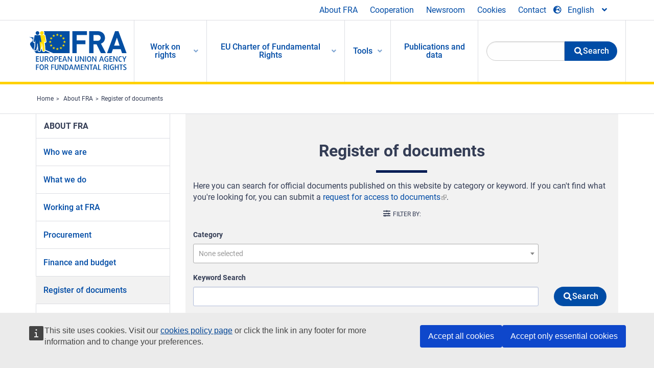

--- FILE ---
content_type: text/html; charset=UTF-8
request_url: https://fra.europa.eu/en/about-fra/register-of-documents
body_size: 22139
content:
<!DOCTYPE html>
<html lang="en" dir="ltr" prefix="og: https://ogp.me/ns#" class="no-js">
  <head>
    <meta charset="utf-8" />
<noscript><style>form.antibot * :not(.antibot-message) { display: none !important; }</style>
</noscript><script>var _paq = _paq || [];(function(){var u=(("https:" == document.location.protocol) ? "https://fra.europa.eu/analytics/" : "http://fra.europa.eu/analytics/");_paq.push(["setSiteId", "1"]);_paq.push(["setTrackerUrl", u+"matomo.php"]);_paq.push(["setDoNotTrack", 1]);_paq.push(["disableCookies"]);if (!window.matomo_search_results_active) {_paq.push(["trackPageView"]);}_paq.push(["setIgnoreClasses", ["no-tracking","colorbox"]]);_paq.push(["enableLinkTracking"]);var d=document,g=d.createElement("script"),s=d.getElementsByTagName("script")[0];g.type="text/javascript";g.defer=true;g.async=true;g.src=u+"matomo.js";s.parentNode.insertBefore(g,s);})();</script>
<link rel="shortlink" href="https://fra.europa.eu/en/about-fra/register-of-documents" />
<link rel="canonical" href="https://fra.europa.eu/en/about-fra/register-of-documents" />
<meta property="og:site_name" content="European Union Agency for Fundamental Rights" />
<meta property="og:url" content="https://fra.europa.eu/en/about-fra/register-of-documents" />
<meta property="og:title" content="Register of documents" />
<meta name="twitter:card" content="summary_large_image" />
<meta name="twitter:title" content="Register of documents" />
<meta name="Generator" content="Drupal 10 (https://www.drupal.org)" />
<meta name="MobileOptimized" content="width" />
<meta name="HandheldFriendly" content="true" />
<meta name="viewport" content="width=device-width, initial-scale=1.0" />
<meta http-equiv="ImageToolbar" content="false" />
<meta name="google-site-verification" content="s11PSZeL5c0yZxr5nTUaJ9gZ6dxMB0hGH1l_KZOFc40" />
<link rel="icon" href="/themes/custom/fra_foundation/favicon.ico" type="image/vnd.microsoft.icon" />

    <title>Register of documents | European Union Agency for Fundamental Rights</title>
    <link rel="stylesheet" media="all" href="/sites/default/files/css/css_jwjLFS161JzTRwq6EUmusfmTb__X3w0PO0BUaVxASQw.css?delta=0&amp;language=en&amp;theme=fra_foundation&amp;include=[base64]" />
<link rel="stylesheet" media="all" href="/sites/default/files/css/css_NNk2j1KUr4nHl_x1usMsJMGSRAArkDYiGb5G7MLH9mY.css?delta=1&amp;language=en&amp;theme=fra_foundation&amp;include=[base64]" />
<link rel="stylesheet" media="all" href="/themes/custom/fra_foundation/css/fra_foundation.css?t99467" />
<link rel="stylesheet" media="all" href="/sites/default/files/css/css_l4x_7z78SLR3e5Kw6fC_VKSVpYBc670kdf5kCLYESyc.css?delta=3&amp;language=en&amp;theme=fra_foundation&amp;include=[base64]" />
<link rel="stylesheet" media="all" href="/sites/default/files/css/css_z3UOksH4yqdiEUcdv5k5FlG3O5JIZQorSmOJ2DdEygI.css?delta=4&amp;language=en&amp;theme=fra_foundation&amp;include=[base64]" />

    
<script type="application/ld+json">
	{
	  "@context": "https://schema.org",
	  "@type": "WebSite",
	  "name": "European Union Agency for Fundamental Rights",
	  "alternateName": "FRA",
	  "url": "https://fra.europa.eu/"
	}
</script>
<script type="application/ld+json">
	{
	  "@context": "https://schema.org",
	  "@type": "Organization",
	  "name": "European Union Agency for Fundamental Rights",
	  "url": "https://fra.europa.eu/",
	  "logo": "https://fra.europa.eu/themes/custom/fra_foundation/logo.svg"
	}
</script>


  </head>
  <body class="lang-en section-en views-page path-about-fra">
  <a href="#main-content" class="show-on-focus skip-link">
    Skip to main content
  </a>
  
    <div class="dialog-off-canvas-main-canvas" data-off-canvas-main-canvas>
    	<script type="application/json">{"utility":"cck","url":"https:\/\/fra.europa.eu\/{lang}\/cookies","target":true}</script>

<div class="off-canvas-wrapper">
	<div class="inner-wrap off-canvas-wrapper-inner" id="inner-wrap" data-off-canvas-wrapper>
		<aside id="left-off-canvas-menu" class="off-canvas left-off-canvas-menu position-left" role="complementary" data-off-canvas>
			
		</aside>

		<aside id="right-off-canvas-menu" class="off-canvas right-off-canvas-menu position-right" role="complementary" data-off-canvas>
			
		</aside>

		<div class="off-canvas-content" data-off-canvas-content>
							<header class="row" role="banner" aria-label="Site header">
									<div class="large-12 columns">
						<div class='top-main-wrapper'>
							<div class="top-wrapper">
								<div class="header-menu-wrapper">
									<nav role="navigation" aria-labelledby="block-topmenu-menu" id="block-topmenu" class="hide-for-small block-topmenu">
            
  <h2 class="block-title visually-hidden" id="block-topmenu-menu">Top Menu</h2>
  

        
              <ul class="menu">
              <li>
        <a href="/en/about-fra" class="Fra_top" target="_self" data-drupal-link-system-path="node/24">About FRA</a>
              </li>
          <li>
        <a href="/en/cooperation" data-drupal-link-system-path="node/18">Cooperation</a>
              </li>
          <li>
        <a href="/en/news-and-events" data-drupal-link-system-path="news-and-events">Newsroom</a>
              </li>
          <li>
        <a href="/en/cookies" class="Fra_top" target="_self" data-drupal-link-system-path="node/36978">Cookies</a>
              </li>
          <li>
        <a href="/en/contact?page_manager_page_variant_weight=0&amp;page_manager_page=contact&amp;page_manager_page_variant=contact-block_display-0&amp;overridden_route_name=contact.site_page&amp;base_route_name=contact.site_page" data-drupal-link-system-path="contact">Contact</a>
              </li>
        </ul>
  


  </nav>

								</div>
								<div class="top-group-wrapper">
									<div class="language-switcher-language-url block-languageswitcher block block-language block-language-blocklanguage-interface" id="block-languageswitcher" role="navigation">
  
    

  
          
<button class="button" data-toggle="LangModal"  aria-label="Change Language" aria-haspopup="dialog">
<div class="custom-lang-switcher">
      <h2 id="LangModalLabel" class="visually-hidden">Select Language</h2>
              <i  class="fas fa-globe-europe"></i>English<i class="fas fa-angle-down"></i>
    </div></button>
  <div class="full reveal" id="LangModal" data-reveal>
    <div class="modal-wrapper">
     <button id="closeLangModal" class="close-button" data-close aria-label="Close reveal" type="button">
        <span aria-hidden="true">&times;</span>
     </button>
    <h2> Select site language </h2>
     <ul>       <div class="lang-group-a">              <li hreflang="bg" data-drupal-link-system-path="about-fra/register-of-documents" class="bg"><a href="/bg/about-fra/register-of-documents" class="language-link" hreflang="bg" data-drupal-link-system-path="about-fra/register-of-documents">Български</a>
                    </li>
                        <li hreflang="cs" data-drupal-link-system-path="about-fra/register-of-documents" class="cs"><a href="/cs/about-fra/register-of-documents" class="language-link" hreflang="cs" data-drupal-link-system-path="about-fra/register-of-documents">Čeština</a>
                    </li>
                        <li hreflang="da" data-drupal-link-system-path="about-fra/register-of-documents" class="da"><a href="/da/about-fra/register-of-documents" class="language-link" hreflang="da" data-drupal-link-system-path="about-fra/register-of-documents">Dansk</a>
                    </li>
                        <li hreflang="de" data-drupal-link-system-path="about-fra/register-of-documents" class="de"><a href="/de/about-fra/register-of-documents" class="language-link" hreflang="de" data-drupal-link-system-path="about-fra/register-of-documents">Deutsch</a>
                    </li>
                        <li hreflang="el" data-drupal-link-system-path="about-fra/register-of-documents" class="el"><a href="/el/about-fra/register-of-documents" class="language-link" hreflang="el" data-drupal-link-system-path="about-fra/register-of-documents">Ελληνικά</a>
                    </li>
                        <li hreflang="en" data-drupal-link-system-path="about-fra/register-of-documents" class="en is-active-lang is-active" aria-current="page"><a href="/en/about-fra/register-of-documents" class="language-link is-active" hreflang="en" data-drupal-link-system-path="about-fra/register-of-documents" aria-current="page">English</a>
          <i class="fas fa-check"></i>          </li>
                        <li hreflang="es" data-drupal-link-system-path="about-fra/register-of-documents" class="es"><a href="/es/about-fra/register-of-documents" class="language-link" hreflang="es" data-drupal-link-system-path="about-fra/register-of-documents">Español</a>
                    </li>
                        <li hreflang="et" data-drupal-link-system-path="about-fra/register-of-documents" class="et"><a href="/et/about-fra/register-of-documents" class="language-link" hreflang="et" data-drupal-link-system-path="about-fra/register-of-documents">Eesti</a>
                    </li>
                        <li hreflang="fi" data-drupal-link-system-path="about-fra/register-of-documents" class="fi"><a href="/fi/about-fra/register-of-documents" class="language-link" hreflang="fi" data-drupal-link-system-path="about-fra/register-of-documents">Suomi</a>
                    </li>
                        <li hreflang="fr" data-drupal-link-system-path="about-fra/register-of-documents" class="fr"><a href="/fr/about-fra/register-of-documents" class="language-link" hreflang="fr" data-drupal-link-system-path="about-fra/register-of-documents">Français</a>
                    </li>
                        <li hreflang="ga" data-drupal-link-system-path="about-fra/register-of-documents" class="ga"><a href="/ga/about-fra/register-of-documents" class="language-link" hreflang="ga" data-drupal-link-system-path="about-fra/register-of-documents">Gaeilge</a>
                    </li>
                        <li hreflang="hr" data-drupal-link-system-path="about-fra/register-of-documents" class="hr"><a href="/hr/about-fra/register-of-documents" class="language-link" hreflang="hr" data-drupal-link-system-path="about-fra/register-of-documents">Hrvatski</a>
                    </li>
           </div>                   <div class="lang-group-b">        <li hreflang="hu" data-drupal-link-system-path="about-fra/register-of-documents" class="hu"><a href="/hu/about-fra/register-of-documents" class="language-link" hreflang="hu" data-drupal-link-system-path="about-fra/register-of-documents">Magyar</a>
                    </li>
                        <li hreflang="it" data-drupal-link-system-path="about-fra/register-of-documents" class="it"><a href="/it/about-fra/register-of-documents" class="language-link" hreflang="it" data-drupal-link-system-path="about-fra/register-of-documents">Italiano</a>
                    </li>
                        <li hreflang="lt" data-drupal-link-system-path="about-fra/register-of-documents" class="lt"><a href="/lt/about-fra/register-of-documents" class="language-link" hreflang="lt" data-drupal-link-system-path="about-fra/register-of-documents">Lietuvių</a>
                    </li>
                        <li hreflang="lv" data-drupal-link-system-path="about-fra/register-of-documents" class="lv"><a href="/lv/about-fra/register-of-documents" class="language-link" hreflang="lv" data-drupal-link-system-path="about-fra/register-of-documents">Latviešu</a>
                    </li>
                        <li hreflang="mt" data-drupal-link-system-path="about-fra/register-of-documents" class="mt"><a href="/mt/about-fra/register-of-documents" class="language-link" hreflang="mt" data-drupal-link-system-path="about-fra/register-of-documents">Malti</a>
                    </li>
                        <li hreflang="nl" data-drupal-link-system-path="about-fra/register-of-documents" class="nl"><a href="/nl/about-fra/register-of-documents" class="language-link" hreflang="nl" data-drupal-link-system-path="about-fra/register-of-documents">Nederlands</a>
                    </li>
                        <li hreflang="pl" data-drupal-link-system-path="about-fra/register-of-documents" class="pl"><a href="/pl/about-fra/register-of-documents" class="language-link" hreflang="pl" data-drupal-link-system-path="about-fra/register-of-documents">Polski</a>
                    </li>
                        <li hreflang="pt" data-drupal-link-system-path="about-fra/register-of-documents" class="pt"><a href="/pt/about-fra/register-of-documents" class="language-link" hreflang="pt" data-drupal-link-system-path="about-fra/register-of-documents">Português</a>
                    </li>
                        <li hreflang="ro" data-drupal-link-system-path="about-fra/register-of-documents" class="ro"><a href="/ro/about-fra/register-of-documents" class="language-link" hreflang="ro" data-drupal-link-system-path="about-fra/register-of-documents">Română</a>
                    </li>
                        <li hreflang="sk" data-drupal-link-system-path="about-fra/register-of-documents" class="sk"><a href="/sk/about-fra/register-of-documents" class="language-link" hreflang="sk" data-drupal-link-system-path="about-fra/register-of-documents">Slovenčina</a>
                    </li>
                        <li hreflang="sl" data-drupal-link-system-path="about-fra/register-of-documents" class="sl"><a href="/sl/about-fra/register-of-documents" class="language-link" hreflang="sl" data-drupal-link-system-path="about-fra/register-of-documents">Slovenščina</a>
                    </li>
                        <li hreflang="sv" data-drupal-link-system-path="about-fra/register-of-documents" class="sv"><a href="/sv/about-fra/register-of-documents" class="language-link" hreflang="sv" data-drupal-link-system-path="about-fra/register-of-documents">Svenska</a>
                    </li>
          </ul>  </div>
</div> <!-- modal-wrapper -->

    
    
</div>

								</div>
							</div>
						</div>
												  <div>
    <nav role="navigation" aria-labelledby="block-topbar-menu-menu" id="block-topbar-menu" class="hide-for-xlarge block-cedefop-block-topbar-menu block-topbar-menu">
            
  <h2 class="block-title visually-hidden" id="block-topbar-menu-menu">Custom Topbar</h2>
  

  <div class="title-bar" data-responsive-toggle="menu" data-hide-for="hide-for-medium">
          <a href="/en" rel="home" class="site-logo">
       <img id="top-bar-logo" src="/themes/custom/fra_foundation/logo.svg" alt="Home" />
      </a>
               <div class="top-bar-wrapper">
      <h2 class="AdvancedSearch advancedSearchTitle">Search the FRA website</h2>
          <ul class="right"><li class="has-form"><form class="views-exposed-form" data-drupal-selector="views-exposed-form-new-search-page-1" action="/en/search" method="get" id="views-exposed-form-new-search-page-1" accept-charset="UTF-8">
  <div class="js-form-item form-item js-form-type-search-api-autocomplete form-item-search js-form-item-search">
      <label for="edit-search">Search</label>
        <input data-drupal-selector="edit-search" data-search-api-autocomplete-search="new_search" class="form-autocomplete form-text" data-autocomplete-path="/en/search_api_autocomplete/new_search?display=page_1&amp;&amp;filter=search" type="text" id="edit-search" name="search" value="" size="30" maxlength="128" />

        </div>
<div data-drupal-selector="edit-actions" class="form-actions js-form-wrapper form-wrapper" id="edit-actions"><div class="search-wrapper">
    <i class="fas fa-search"></i>
    <input class="success button radius js-form-submit form-submit" data-drupal-selector="edit-submit-new-search" type="submit" id="edit-submit-new-search" value="Search" />
</div>


</div>


</form>
</ul></li>
    </div>
          <button class="menu-icon" type="button" data-toggle value="menu-icon">menu-icon</button>
  </div>

  <div class="top-bar" id="menu">
    <ul class="vertical menu" data-auto-height='true' >
                   <ul class="menu vertical" data-responsive-menu="drilldown" data-parent-link="true">
                                       
  <ul  class= "vertical submenu  menu drilldown  menu-level--0"  data-submenu>
                
                          <li class= "submenu__item">
              <a href="/en/work-on-rights"  class="menu__link">Work on rights</a>
                                
  <ul  class= "vertical submenu  menu drilldown  menu-level--1"  data-submenu>
                
                          <li class= "submenu__item">
              <a href="/en/themes/justice-victims-rights-and-judicial-cooperation"  class="menu__link">Justice, victims’ rights and judicial cooperation</a>
                                
  <ul  class= "vertical submenu  menu drilldown  menu-level--2"  data-submenu>
                
                          <li class= "menu__item ">
              <a href="/en/themes/victims-rights"  class="menu__link">Victims’ rights</a>
              </li>
                
                          <li class= "menu__item ">
              <a href="/en/themes/defendants-rights"  class="menu__link">Defendants’ rights</a>
              </li>
                
                          <li class= "menu__item ">
              <a href="/en/themes/civil-justice"  class="menu__link">Civil justice</a>
              </li>
                
                          <li class= "menu__item ">
              <a href="/en/themes/judicial-cooperation-and-rule-law"  class="menu__link">Judicial cooperation and rule of law</a>
              </li>
                
                          <li class= "menu__item ">
              <a href="/en/themes/security"  class="menu__link">Security</a>
              </li>
                
                          <li class= "menu__item ">
              <a href="/en/themes/business-and-human-rights"  class="menu__link">Business and human rights</a>
              </li>
      </ul>
              </li>
                
                          <li class= "submenu__item">
              <a href="/en/themes/equality-non-discrimination-and-racism"  class="menu__link">Equality, non-discrimination and racism</a>
                                
  <ul  class= "vertical submenu  menu drilldown  menu-level--2"  data-submenu>
                
                          <li class= "menu__item ">
              <a href="/en/themes/children-youth-and-older-people"  class="menu__link">Children, youth and older people</a>
              </li>
                
                          <li class= "menu__item ">
              <a href="/en/themes/people-disabilities"  class="menu__link">People with disabilities</a>
              </li>
                
                          <li class= "menu__item ">
              <a href="/en/themes/hate-crime"  class="menu__link">Hate crime</a>
              </li>
                
                          <li class= "menu__item ">
              <a href="/en/themes/racial-and-ethnic-origin"  class="menu__link">Racial and ethnic origin</a>
              </li>
                
                          <li class= "menu__item ">
              <a href="/en/themes/religion-and-belief"  class="menu__link">Religion and belief</a>
              </li>
                
                          <li class= "menu__item ">
              <a href="/en/themes/roma"  class="menu__link">Roma</a>
              </li>
                
                          <li class= "menu__item ">
              <a href="/en/themes/sex-sexual-orientation-and-gender"  class="menu__link">Sex, sexual orientation and gender</a>
              </li>
      </ul>
              </li>
                
                          <li class= "submenu__item">
              <a href="/en/themes/asylum-migration-and-borders"  class="menu__link">Asylum, migration and borders</a>
                                
  <ul  class= "vertical submenu  menu drilldown  menu-level--2"  data-submenu>
                
                          <li class= "menu__item ">
              <a href="/en/themes/access-asylum"  class="menu__link">Access to asylum</a>
              </li>
                
                          <li class= "menu__item ">
              <a href="/en/themes/borders-and-information-systems-0"  class="menu__link">Borders and information systems</a>
              </li>
                
                          <li class= "menu__item ">
              <a href="/en/themes/child-protection"  class="menu__link">Child protection</a>
              </li>
                
                          <li class= "menu__item ">
              <a href="/en/themes/irregular-migration-return-and-immigration-detention"  class="menu__link">Irregular migration, return and immigration detention</a>
              </li>
                
                          <li class= "menu__item ">
              <a href="/en/themes/legal-migration-and-integration"  class="menu__link">Legal migration and integration</a>
              </li>
                
                          <li class= "menu__item ">
              <a href="/en/themes/trafficking-and-labour-exploitation"  class="menu__link">Trafficking and labour exploitation</a>
              </li>
      </ul>
              </li>
                
                          <li class= "submenu__item">
              <a href="/en/themes/data-protection-privacy-and-new-technologies"  class="menu__link">Data protection, privacy and new technologies</a>
                                
  <ul  class= "vertical submenu  menu drilldown  menu-level--2"  data-submenu>
                
                          <li class= "menu__item ">
              <a href="/en/themes/artificial-intelligence-and-big-data"  class="menu__link">Artificial intelligence and big data</a>
              </li>
                
                          <li class= "menu__item ">
              <a href="/en/themes/borders-and-information-systems"  class="menu__link">Borders and information systems</a>
              </li>
                
                          <li class= "menu__item ">
              <a href="/en/themes/data-protection"  class="menu__link">Data protection</a>
              </li>
                
                          <li class= "menu__item ">
              <a href="/en/themes/unlawful-profiling"  class="menu__link">Unlawful profiling</a>
              </li>
      </ul>
              </li>
                
                          <li class= "submenu__item">
              <a href="/en/themes/support-human-rights-systems-and-defenders"  class="menu__link">Support for human rights systems and defenders</a>
                                
  <ul  class= "vertical submenu  menu drilldown  menu-level--2"  data-submenu>
                
                          <li class= "menu__item ">
              <a href="/en/themes/eu-charter-fundamental-rights"  class="menu__link">EU Charter of Fundamental Rights</a>
              </li>
                
                          <li class= "menu__item ">
              <a href="/en/themes/inter-governmental-human-rights-systems"  class="menu__link">Inter-governmental human rights systems</a>
              </li>
                
                          <li class= "menu__item ">
              <a href="/en/themes/national-human-rights-systems-and-bodies"  class="menu__link">National human rights systems and bodies</a>
              </li>
                
                          <li class= "menu__item ">
              <a href="/en/themes/civil-society"  class="menu__link">Civil society</a>
              </li>
      </ul>
              </li>
                
                          <li class= "submenu__item">
              <a href="/en/themes/environmental-and-social-sustainability"  class="menu__link">Environmental and social sustainability</a>
                                
  <ul  class= "vertical submenu  menu drilldown  menu-level--2"  data-submenu>
                
                          <li class= "menu__item ">
              <a href="/en/themes/climate-change-and-environmental-protection"  class="menu__link">Climate change and environmental protection</a>
              </li>
                
                          <li class= "menu__item ">
              <a href="/en/themes/just-and-green-transition"  class="menu__link">Just and green transition</a>
              </li>
                
                          <li class= "menu__item ">
              <a href="/en/themes/business-and-human-rights-0"  class="menu__link">Business and human rights</a>
              </li>
                
                          <li class= "menu__item ">
              <a href="/en/themes/human-rights-due-diligence"  class="menu__link">Human rights due diligence</a>
              </li>
                
                          <li class= "menu__item ">
              <a href="/en/themes/consumer-protection"  class="menu__link">Consumer protection</a>
              </li>
      </ul>
              </li>
      </ul>
              </li>
                
                          <li class= "submenu__item">
              <a href="/en/eu-charter"  class="menu__link">EU Charter of Fundamental Rights</a>
                                
  <ul  class= "vertical submenu  menu drilldown  menu-level--1"  data-submenu>
                
                          <li class= "menu__item ">
              <a href="/en/about-fundamental-rights"  class="menu__link">What are fundamental rights ?</a>
              </li>
                
                          <li class= "menu__item ">
              <a href="/en/about-fundamental-rights"  class="menu__link">What is the EU Charter of Fundamental Rights?</a>
              </li>
                
                          <li class= "menu__item ">
              <a href="/en/eu-charter/article/0-preamble"  class="menu__link">Preamble</a>
              </li>
                
                          <li class= "submenu__item">
              <a href="/en/eu-charter/title/title-i-dignity"  class="menu__link">Title I: Dignity</a>
                                
  <ul  class= "vertical submenu  menu drilldown  menu-level--2"  data-submenu>
                
                          <li class= "menu__item ">
              <a href="/en/eu-charter/article/1-human-dignity"  class="menu__link">1 - Human dignity</a>
              </li>
                
                          <li class= "menu__item ">
              <a href="/en/eu-charter/article/2-right-life"  class="menu__link">2 - Right to life</a>
              </li>
                
                          <li class= "menu__item ">
              <a href="/en/eu-charter/article/3-right-integrity-person"  class="menu__link">3 - Right to integrity of the person</a>
              </li>
                
                          <li class= "menu__item ">
              <a href="/en/eu-charter/article/4-prohibition-torture-and-inhuman-or-degrading-treatment-or-punishment"  class="menu__link">4 - Prohibition of torture and inhuman or degrading treatment or punishment</a>
              </li>
                
                          <li class= "menu__item ">
              <a href="/en/eu-charter/article/5-prohibition-slavery-and-forced-labour"  class="menu__link">5 - Slavery / Forced Labour</a>
              </li>
      </ul>
              </li>
                
                          <li class= "submenu__item">
              <a href="/en/eu-charter/title/title-ii-freedoms"  class="menu__link">Title II: Freedoms</a>
                                
  <ul  class= "vertical submenu  menu drilldown  menu-level--2"  data-submenu>
                
                          <li class= "menu__item ">
              <a href="/en/eu-charter/article/6-right-liberty-and-security"  class="menu__link">6 - Right to liberty and security</a>
              </li>
                
                          <li class= "menu__item ">
              <a href="/en/eu-charter/article/7-respect-private-and-family-life"  class="menu__link">7 - Respect for private and family life</a>
              </li>
                
                          <li class= "menu__item ">
              <a href="/en/eu-charter/article/8-protection-personal-data"  class="menu__link">8 - Protection of personal data</a>
              </li>
                
                          <li class= "menu__item ">
              <a href="/en/eu-charter/article/9-right-marry-and-right-found-family"  class="menu__link">9 - Right to marry and right to found a family</a>
              </li>
                
                          <li class= "menu__item ">
              <a href="/en/eu-charter/article/10-freedom-thought-conscience-and-religion"  class="menu__link">10 - Freedom of thought, conscience and religion</a>
              </li>
                
                          <li class= "menu__item ">
              <a href="/en/eu-charter/article/11-freedom-expression-and-information"  class="menu__link">11 - Freedom of expression and information</a>
              </li>
                
                          <li class= "menu__item ">
              <a href="/en/eu-charter/article/12-freedom-assembly-and-association"  class="menu__link">12 - Freedom of assembly and of association</a>
              </li>
                
                          <li class= "menu__item ">
              <a href="/en/eu-charter/article/13-freedom-arts-and-sciences"  class="menu__link">13 - Freedom of the arts and sciences</a>
              </li>
                
                          <li class= "menu__item ">
              <a href="/en/eu-charter/article/14-right-education"  class="menu__link">14 - Right to education</a>
              </li>
                
                          <li class= "menu__item ">
              <a href="/en/eu-charter/article/15-freedom-choose-occupation-and-right-engage-work"  class="menu__link">15 - Freedom to choose an occupation and right to engage in work</a>
              </li>
                
                          <li class= "menu__item ">
              <a href="/en/eu-charter/article/16-freedom-conduct-business"  class="menu__link">16 - Freedom to conduct a business</a>
              </li>
                
                          <li class= "menu__item ">
              <a href="/en/eu-charter/article/17-right-property"  class="menu__link">17 - Right to property</a>
              </li>
                
                          <li class= "menu__item ">
              <a href="/en/eu-charter/article/18-right-asylum"  class="menu__link">18 - Right to asylum</a>
              </li>
                
                          <li class= "menu__item ">
              <a href="/en/eu-charter/article/19-protection-event-removal-expulsion-or-extradition"  class="menu__link">19 - Protection in the event of removal, expulsion or extradition</a>
              </li>
      </ul>
              </li>
                
                          <li class= "submenu__item">
              <a href="/en/eu-charter/title/title-iii-equality"  class="menu__link">Title III: Equality</a>
                                
  <ul  class= "vertical submenu  menu drilldown  menu-level--2"  data-submenu>
                
                          <li class= "menu__item ">
              <a href="/en/eu-charter/article/20-equality-law"  class="menu__link">20 - Equality before the law</a>
              </li>
                
                          <li class= "menu__item ">
              <a href="/en/eu-charter/article/21-non-discrimination"  class="menu__link">21 - Non-discrimination</a>
              </li>
                
                          <li class= "menu__item ">
              <a href="/en/eu-charter/article/22-cultural-religious-and-linguistic-diversity"  class="menu__link">22 - Cultural, religious and linguistic diversity</a>
              </li>
                
                          <li class= "menu__item ">
              <a href="/en/eu-charter/article/23-equality-between-women-and-men"  class="menu__link">23 - Equality between women and men</a>
              </li>
                
                          <li class= "menu__item ">
              <a href="/en/eu-charter/article/24-rights-child"  class="menu__link">24 - The rights of the child</a>
              </li>
                
                          <li class= "menu__item ">
              <a href="/en/eu-charter/article/25-rights-elderly"  class="menu__link">25 - The rights of the elderly</a>
              </li>
                
                          <li class= "menu__item ">
              <a href="/en/eu-charter/article/26-integration-persons-disabilities"  class="menu__link">26 - Integration of persons with disabilities</a>
              </li>
      </ul>
              </li>
                
                          <li class= "submenu__item">
              <a href="/en/eu-charter/title/title-iv-solidarity"  class="menu__link">Title IV: Solidarity</a>
                                
  <ul  class= "vertical submenu  menu drilldown  menu-level--2"  data-submenu>
                
                          <li class= "menu__item ">
              <a href="/en/eu-charter/article/27-workers-right-information-and-consultation-within-undertaking"  class="menu__link">27 - Workers&#039; right to information and consultation within the undertaking</a>
              </li>
                
                          <li class= "menu__item ">
              <a href="/en/eu-charter/article/28-right-collective-bargaining-and-action"  class="menu__link">28 - Right of collective bargaining and action</a>
              </li>
                
                          <li class= "menu__item ">
              <a href="/en/eu-charter/article/29-right-access-placement-services"  class="menu__link">29 - Right of access to placement services</a>
              </li>
                
                          <li class= "menu__item ">
              <a href="/en/eu-charter/article/30-protection-event-unjustified-dismissal"  class="menu__link">30 - Protection in the event of unjustified dismissal</a>
              </li>
                
                          <li class= "menu__item ">
              <a href="/en/eu-charter/article/31-fair-and-just-working-conditions"  class="menu__link">31 - Fair and just working conditions</a>
              </li>
                
                          <li class= "menu__item ">
              <a href="/en/eu-charter/article/32-prohibition-child-labour-and-protection-young-people-work"  class="menu__link">32 - Prohibition of child labour and protection of young people at work</a>
              </li>
                
                          <li class= "menu__item ">
              <a href="/en/eu-charter/article/33-family-and-professional-life"  class="menu__link">33 - Family and professional life</a>
              </li>
                
                          <li class= "menu__item ">
              <a href="/en/eu-charter/article/34-social-security-and-social-assistance"  class="menu__link">34 - Social security and social assistance</a>
              </li>
                
                          <li class= "menu__item ">
              <a href="/en/eu-charter/article/35-health-care"  class="menu__link">35 - Health care</a>
              </li>
                
                          <li class= "menu__item ">
              <a href="/en/eu-charter/article/36-access-services-general-economic-interest"  class="menu__link">36 - Access to services of general economic interest</a>
              </li>
                
                          <li class= "menu__item ">
              <a href="/en/eu-charter/article/37-environmental-protection"  class="menu__link">37 - Environmental protection</a>
              </li>
                
                          <li class= "menu__item ">
              <a href="/en/eu-charter/article/38-consumer-protection"  class="menu__link">38 - Consumer protection</a>
              </li>
      </ul>
              </li>
                
                          <li class= "submenu__item">
              <a href="/en/eu-charter/title/title-v-citizens-rights"  class="menu__link">Title V: Citizens&#039; rights</a>
                                
  <ul  class= "vertical submenu  menu drilldown  menu-level--2"  data-submenu>
                
                          <li class= "menu__item ">
              <a href="/en/eu-charter/article/39-right-vote-and-stand-candidate-elections-european-parliament"  class="menu__link">39 - Right to vote and to stand as a candidate at elections to the European Parliament</a>
              </li>
                
                          <li class= "menu__item ">
              <a href="/en/eu-charter/article/40-right-vote-and-stand-candidate-municipal-elections"  class="menu__link">40 - Right to vote and to stand as a candidate at municipal elections</a>
              </li>
                
                          <li class= "menu__item ">
              <a href="/en/eu-charter/article/41-right-good-administration"  class="menu__link">41 - Right to good administration</a>
              </li>
                
                          <li class= "menu__item ">
              <a href="/en/eu-charter/article/42-right-access-documents"  class="menu__link">42 - Right of access to documents</a>
              </li>
                
                          <li class= "menu__item ">
              <a href="/en/eu-charter/article/43-european-ombudsman"  class="menu__link">43 - European Ombudsman</a>
              </li>
                
                          <li class= "menu__item ">
              <a href="/en/eu-charter/article/44-right-petition"  class="menu__link">44 - Right to petition</a>
              </li>
                
                          <li class= "menu__item ">
              <a href="/en/eu-charter/article/45-freedom-movement-and-residence"  class="menu__link">45 - Freedom of movement and of residence</a>
              </li>
                
                          <li class= "menu__item ">
              <a href="/en/eu-charter/article/46-diplomatic-and-consular-protection"  class="menu__link">46 - Diplomatic and consular protection</a>
              </li>
      </ul>
              </li>
                
                          <li class= "submenu__item">
              <a href="/en/eu-charter/title/title-vi-justice"  class="menu__link">Title VI: Justice</a>
                                
  <ul  class= "vertical submenu  menu drilldown  menu-level--2"  data-submenu>
                
                          <li class= "menu__item ">
              <a href="/en/eu-charter/article/47-right-effective-remedy-and-fair-trial"  class="menu__link">47 - Right to an effective remedy and to a fair trial</a>
              </li>
                
                          <li class= "menu__item ">
              <a href="/en/eu-charter/article/48-presumption-innocence-and-right-defence"  class="menu__link">48 - Presumption of innocence and right of defence</a>
              </li>
                
                          <li class= "menu__item ">
              <a href="/en/eu-charter/article/49-principles-legality-and-proportionality-criminal-offences-and-penalties"  class="menu__link">49 - Principles of legality and proportionality of criminal offences and penalties</a>
              </li>
                
                          <li class= "menu__item ">
              <a href="/en/eu-charter/article/50-right-not-be-tried-or-punished-twice-criminal-proceedings-same-criminal"  class="menu__link">50 - Right not to be tried or punished twice in criminal proceedings for the same criminal offence</a>
              </li>
      </ul>
              </li>
                
                          <li class= "submenu__item">
              <a href="/en/eu-charter/title/title-vii-general-provisions"  class="menu__link">Title VII: General provisions</a>
                                
  <ul  class= "vertical submenu  menu drilldown  menu-level--2"  data-submenu>
                
                          <li class= "menu__item ">
              <a href="/en/eu-charter/article/51-field-application"  class="menu__link">51 - Field of application</a>
              </li>
                
                          <li class= "menu__item ">
              <a href="/en/eu-charter/article/52-scope-and-interpretation-rights-and-principles"  class="menu__link">52 - Scope and interpretation</a>
              </li>
                
                          <li class= "menu__item ">
              <a href="/en/eu-charter/article/53-level-protection"  class="menu__link">53 - Level of protection</a>
              </li>
                
                          <li class= "menu__item ">
              <a href="/en/eu-charter/article/54-prohibition-abuse-rights"  class="menu__link">54 - Abuse of rights</a>
              </li>
      </ul>
              </li>
      </ul>
              </li>
                
                          <li class= "submenu__item">
              <a href="/en/tools"  class="menu__link">Tools</a>
                                
  <ul  class= "vertical submenu  menu drilldown  menu-level--1"  data-submenu>
                
                          <li class= "menu__item ">
              <a href="https://fra.europa.eu/en/databases/efris/"  class="menu__link">EU Fundamental Rights Information System - EFRIS</a>
              </li>
                
                          <li class= "menu__item ">
              <a href="https://fra.europa.eu/en/databases/criminal-detention"  class="menu__link">Criminal detention database</a>
              </li>
                
                          <li class= "menu__item ">
              <a href="https://fra.europa.eu/en/databases/anti-muslim-hatred/"  class="menu__link">Anti-Muslim hatred database</a>
              </li>
                
                          <li class= "menu__item ">
              <a href="https://fra.europa.eu/en/databases/human-rights-structures/home"  class="menu__link">National human rights structures navigator</a>
              </li>
                
                          <li class= "menu__item ">
              <a href="/en/case-law-database"  class="menu__link">Case-law database</a>
              </li>
                
                          <li class= "menu__item ">
              <a href="/en/charterpedia"  class="menu__link">Charterpedia</a>
              </li>
                
                          <li class= "menu__item ">
              <a href="https://e-learning.fra.europa.eu/"  class="menu__link">FRA e-learning platform</a>
              </li>
                
                          <li class= "menu__item ">
              <a href="/en/publications-and-resources/data-and-maps"  class="menu__link">Data visualisation</a>
              </li>
                
                          <li class= "menu__item ">
              <a href="/en/promising-practices-list"  class="menu__link">Equality data collection: promising practices</a>
              </li>
                
                          <li class= "menu__item ">
              <a href="/en/theme/hate-crime/compendium-practices"  class="menu__link">Fighting hate crime: promising practices</a>
              </li>
      </ul>
              </li>
                
                          <li class= "menu__item ">
              <a href="/en/products/search?sort_by=published_at"  class="menu__link">Publications and data</a>
              </li>
      </ul>
                                <li class="menu__item" role="treeitem">
       <a href="/about-fra" class="menu__link">About FRA</a>
                              
  <ul  class= "vertical submenu  menu drilldown  menu-level--0"  data-submenu>
                
                          <li class= "submenu__item">
              <a href="/en/about-fra/who-we-are"  class="menu__link">Who we are</a>
                                
  <ul  class= "vertical submenu  menu drilldown  menu-level--1"  data-submenu>
                
                          <li class= "menu__item ">
              <a href="/en/about-fra/structure"  class="menu__link">Structure of FRA</a>
              </li>
                
                          <li class= "submenu__item">
              <a href="/en/about-fra/structure/management-board"  class="menu__link">Management Board</a>
                                
  <ul  class= "vertical submenu  menu drilldown  menu-level--2"  data-submenu>
                
                          <li class= "menu__item ">
              <a href="/en/about-fra/structure/management-board/members"  class="menu__link">Management Board members</a>
              </li>
                
                          <li class= "menu__item ">
              <a href="/en/management-board-meeting-documents"  class="menu__link"> Management Board meeting documents</a>
              </li>
      </ul>
              </li>
                
                          <li class= "menu__item ">
              <a href="/en/about-fra/structure/executive-board"  class="menu__link">Executive Board</a>
              </li>
                
                          <li class= "submenu__item">
              <a href="/en/content/scientific-committee"  class="menu__link">Scientific Committee</a>
                                
  <ul  class= "vertical submenu  menu drilldown  menu-level--2"  data-submenu>
                
                          <li class= "menu__item ">
              <a href="/en/about-fra/structure/scientific-committee/members"  class="menu__link">Scientific Committee members</a>
              </li>
      </ul>
              </li>
                
                          <li class= "menu__item ">
              <a href="/en/about-fra/structure/director"  class="menu__link">Director</a>
              </li>
                
                          <li class= "menu__item ">
              <a href="/en/about-fra/structure/management-team"  class="menu__link">Management team</a>
              </li>
      </ul>
              </li>
                
                          <li class= "submenu__item">
              <a href="/en/about-fra/what-we-do"  class="menu__link">What we do</a>
                                
  <ul  class= "vertical submenu  menu drilldown  menu-level--1"  data-submenu>
                
                          <li class= "menu__item ">
              <a href="/en/about-fra/Research-and-data"  class="menu__link">Research and data</a>
              </li>
                
                          <li class= "menu__item ">
              <a href="/en/content/capacity-building"  class="menu__link">Capacity-building</a>
              </li>
                
                          <li class= "menu__item ">
              <a href="/en/content/advising"  class="menu__link">Advising</a>
              </li>
                
                          <li class= "menu__item ">
              <a href="/en/about-fra/Convening-people"  class="menu__link">Convening people</a>
              </li>
                
                          <li class= "submenu__item">
              <a href="/en/about-fra/what-we-do/fra-for-children"  class="menu__link">FRA for children</a>
                                
  <ul  class= "vertical submenu  menu drilldown  menu-level--2"  data-submenu>
                
                          <li class= "menu__item ">
              <a href="/en/content/what-are-my-rights"  class="menu__link">What are my rights?</a>
              </li>
                
                          <li class= "menu__item ">
              <a href="/en/content/where-do-my-rights-come"  class="menu__link">Where do my rights come from?</a>
              </li>
      </ul>
              </li>
                
                          <li class= "submenu__item">
              <a href="/en/about-fra/what-we-do/areas-of-work"  class="menu__link">Areas of work</a>
                                
  <ul  class= "vertical submenu  menu drilldown  menu-level--2"  data-submenu>
                
                          <li class= "menu__item ">
              <a href="/en/about-fra/what-we-do/areas-of-work/multi-annual-frameworks-2007-2022"  class="menu__link">Multi-annual Framework 2007-2022</a>
              </li>
      </ul>
              </li>
                
                          <li class= "submenu__item">
              <a href="/en/about-fra/what-we-do/annual-work-programme"  class="menu__link">Work Programme</a>
                                
  <ul  class= "vertical submenu  menu drilldown  menu-level--2"  data-submenu>
                
                          <li class= "menu__item ">
              <a href="/en/content/archive-annual-work-programmes"  class="menu__link">Archive</a>
              </li>
      </ul>
              </li>
                
                          <li class= "submenu__item">
              <a href="/en/about-fra/what-we-do/annual-activity-programme"  class="menu__link">Annual Activity report</a>
                                
  <ul  class= "vertical submenu  menu drilldown  menu-level--2"  data-submenu>
                
                          <li class= "menu__item ">
              <a href="/en/about-fra/what-we-do/annual-activity-report/archive"  class="menu__link">Archive</a>
              </li>
      </ul>
              </li>
                
                          <li class= "menu__item ">
              <a href="/en/research/projects"  class="menu__link">Projects</a>
              </li>
      </ul>
              </li>
                
                          <li class= "submenu__item">
              <a href="/en/about-fra/recruitment"  class="menu__link">Working at FRA</a>
                                
  <ul  class= "vertical submenu  menu drilldown  menu-level--1"  data-submenu>
                
                          <li class= "submenu__item">
              <a href="/en/about-fra/recruitment/vacancies"  class="menu__link">Vacancies and selections</a>
                                
  <ul  class= "vertical submenu  menu drilldown  menu-level--2"  data-submenu>
                
                          <li class= "menu__item ">
              <a href="/en/about-fra/recruitment/previous-vacancies"  class="menu__link">Previous vacancies</a>
              </li>
      </ul>
              </li>
                
                          <li class= "menu__item ">
              <a href="/en/content/what-we-offer"  class="menu__link">What we offer</a>
              </li>
                
                          <li class= "menu__item ">
              <a href="/en/content/work-life-balance"  class="menu__link">Work-life balance</a>
              </li>
                
                          <li class= "menu__item ">
              <a href="/en/about-fra/recruitment/application-instructions"  class="menu__link">Application instructions</a>
              </li>
                
                          <li class= "menu__item ">
              <a href="/en/content/seconded-national-experts"  class="menu__link">Seconded National Experts</a>
              </li>
                
                          <li class= "menu__item ">
              <a href="/en/about-fra/recruitment/traineeship"  class="menu__link">Traineeship</a>
              </li>
                
                          <li class= "menu__item ">
              <a href="/en/about-fra/recruitment/study-visits"  class="menu__link">Study visits at FRA</a>
              </li>
      </ul>
              </li>
                
                          <li class= "submenu__item">
              <a href="/en/about-fra/procurement"  class="menu__link">Procurement</a>
                                
  <ul  class= "vertical submenu  menu drilldown  menu-level--1"  data-submenu>
                
                          <li class= "menu__item ">
              <a href="/en/about-fra/procurement/ongoing-procedures"  class="menu__link">Ongoing procedures</a>
              </li>
                
                          <li class= "menu__item ">
              <a href="/en/about-fra/procurement/closed-procedures"  class="menu__link">Closed procedures</a>
              </li>
                
                          <li class= "menu__item ">
              <a href="/en/about-fra/procurement/contracts-awarded"  class="menu__link">Contracts awarded</a>
              </li>
      </ul>
              </li>
                
                          <li class= "submenu__item">
              <a href="/en/content/finance-and-budget"  class="menu__link">Finance and budget</a>
                                
  <ul  class= "vertical submenu  menu drilldown  menu-level--1"  data-submenu>
                
                          <li class= "menu__item ">
              <a href="/en/about-fra/finance-and-budget/financial-rules"  class="menu__link">Financial Rules</a>
              </li>
                
                          <li class= "menu__item ">
              <a href="/en/about-fra/finance-and-budget/financial-documents"  class="menu__link">Financial documents</a>
              </li>
      </ul>
              </li>
                
                          <li class= "submenu__item">
              <a href="/en/about-fra/register-of-documents"  class="menu__link">Register of documents</a>
                                
  <ul  class= "vertical submenu  menu drilldown  menu-level--1"  data-submenu>
                
                          <li class= "menu__item ">
              <a href="/en/about-fra/register-of-documents/access-to-documents"  class="menu__link">Access to documents</a>
              </li>
                
                          <li class= "menu__item ">
              <a href="/en/content/application-access-documents"  class="menu__link">Application for access to documents</a>
              </li>
      </ul>
              </li>
                
                          <li class= "submenu__item">
              <a href="/en/about-fra/data-protection"  class="menu__link">Data protection within FRA</a>
                                
  <ul  class= "vertical submenu  menu drilldown  menu-level--1"  data-submenu>
                
                          <li class= "menu__item ">
              <a href="/en/about-fra/data-protection/records-registry"  class="menu__link">Records registry</a>
              </li>
      </ul>
              </li>
      </ul>
                                     <li class="menu__item" role="treeitem">
        <a href="/cooperation" class="menu__link">Cooperation</a>
                          
  <ul  class= "vertical submenu  menu drilldown  menu-level--0"  data-submenu>
                
                          <li class= "submenu__item">
              <a href="/en/cooperation/eu-partners"  class="menu__link">EU institutions and other bodies</a>
                                
  <ul  class= "vertical submenu  menu drilldown  menu-level--1"  data-submenu>
                
                          <li class= "menu__item ">
              <a href="/en/content/european-parliament"  class="menu__link">European Parliament</a>
              </li>
                
                          <li class= "menu__item ">
              <a href="/en/content/council-european-union"  class="menu__link">Council of the European Union</a>
              </li>
                
                          <li class= "menu__item ">
              <a href="/en/content/european-commission"  class="menu__link">European Commission</a>
              </li>
                
                          <li class= "submenu__item">
              <a href="/en/cooperation/eu-partners/eu-agencies"  class="menu__link">EU agencies</a>
                                
  <ul  class= "vertical submenu  menu drilldown  menu-level--2"  data-submenu>
                
                          <li class= "menu__item ">
              <a href="/en/cooperation/eu-partners/eu-agencies/jhaan-network"  class="menu__link">Justice and Home Affairs Agencies Network</a>
              </li>
      </ul>
              </li>
                
                          <li class= "menu__item ">
              <a href="/en/cooperation/eu-partners/committee-of-the-regions"  class="menu__link">European Committee of the Regions</a>
              </li>
                
                          <li class= "menu__item ">
              <a href="/en/content/european-economic-and-social-committee"  class="menu__link">European Economic and Social Committee</a>
              </li>
                
                          <li class= "menu__item ">
              <a href="/en/content/european-ombudsman"  class="menu__link">European Ombudsman</a>
              </li>
                
                          <li class= "submenu__item">
              <a href="/en/cooperation/eu-partners/eu-crpd-framework"  class="menu__link">EU CRPD Framework</a>
                                
  <ul  class= "vertical submenu  menu drilldown  menu-level--2"  data-submenu>
                
                          <li class= "menu__item ">
              <a href="/en/cooperation/eu-partners/eu-crpd-framework/promotion"  class="menu__link">Promotion</a>
              </li>
                
                          <li class= "menu__item ">
              <a href="/en/cooperation/eu-partners/eu-crpd-framework/protection"  class="menu__link">Protection</a>
              </li>
                
                          <li class= "menu__item ">
              <a href="/en/cooperation/eu-partners/eu-crpd-framework/monitoring"  class="menu__link">Monitoring</a>
              </li>
                
                          <li class= "menu__item ">
              <a href="/en/cooperation/eu-partners/eu-crpd-framework/review-process"  class="menu__link">Review process</a>
              </li>
                
                          <li class= "menu__item ">
              <a href="/en/cooperation/eu-partners/eu-crpd-framework/resources"  class="menu__link">Resources</a>
              </li>
      </ul>
              </li>
      </ul>
              </li>
                
                          <li class= "submenu__item">
              <a href="/en/cooperation/eu-member-states"  class="menu__link">Member States of the EU</a>
                                
  <ul  class= "vertical submenu  menu drilldown  menu-level--1"  data-submenu>
                
                          <li class= "menu__item ">
              <a href="/en/cooperation/eu-member-states/national-liaison-officers"  class="menu__link">National Liaison Officers</a>
              </li>
                
                          <li class= "menu__item ">
              <a href="/en/content/national-parliaments"  class="menu__link">National Parliaments</a>
              </li>
      </ul>
              </li>
                
                          <li class= "menu__item ">
              <a href="/en/cooperation/council-of-europe"  class="menu__link">Council of Europe</a>
              </li>
                
                          <li class= "submenu__item">
              <a href="/en/cooperation/civil-society"  class="menu__link">Civil society and the Fundamental Rights Platform</a>
                                
  <ul  class= "vertical submenu  menu drilldown  menu-level--1"  data-submenu>
                
                          <li class= "menu__item ">
              <a href="/en/cooperation/civil-society/activities"  class="menu__link">Activities</a>
              </li>
                
                          <li class= "menu__item ">
              <a href="/en/cooperation/civil-society/civil-society-space"  class="menu__link">Civic space</a>
              </li>
                
                          <li class= "menu__item ">
              <a href="/en/cooperation/civil-society/library"  class="menu__link">Platform library</a>
              </li>
                
                          <li class= "menu__item ">
              <a href="/en/cooperation/civil-society/how-to-register"  class="menu__link">How to register</a>
              </li>
      </ul>
              </li>
                
                          <li class= "menu__item ">
              <a href="/en/cooperation/nhris-equality-bodies-ombuds"  class="menu__link">NHRIs, Equality Bodies and Ombudsperson Institutions</a>
              </li>
                
                          <li class= "submenu__item">
              <a href="/en/cooperation/osce-un-international-organisations"  class="menu__link">UN, OSCE and other international organisations</a>
                                
  <ul  class= "vertical submenu  menu drilldown  menu-level--1"  data-submenu>
                
                          <li class= "menu__item ">
              <a href="/en/cooperation/osce-un-international-organisations/eea-and-norway-grants"  class="menu__link">EEA and Norway Grants</a>
              </li>
      </ul>
              </li>
                
                          <li class= "menu__item ">
              <a href="/en/cooperation/franet"  class="menu__link">FRANET</a>
              </li>
      </ul>
                                         <li class="menu__item" role="treeitem">
       <a href="/news-and-events" class="menu__link">Newsroom</a>
                      
  <ul  class= "vertical submenu  menu drilldown  menu-level--0"  data-submenu>
                
                          <li class= "menu__item ">
              <a href="/en/media/media-contacts"  class="menu__link">Media contacts</a>
              </li>
                
                          <li class= "menu__item ">
              <a href="/en/news-and-events/news"  class="menu__link">News</a>
              </li>
                
                          <li class= "menu__item ">
              <a href="/en/media/press-releases"  class="menu__link">Press releases</a>
              </li>
                
                          <li class= "menu__item ">
              <a href="/en/news-and-events/stories"  class="menu__link">Stories</a>
              </li>
                
                          <li class= "submenu__item">
              <a href="/en/news-and-events/upcoming-events"  class="menu__link">Events</a>
                                
  <ul  class= "vertical submenu  menu drilldown  menu-level--1"  data-submenu>
                
                          <li class= "menu__item ">
              <a href="/en/news-and-events/past-events"  class="menu__link">Past Events</a>
              </li>
      </ul>
              </li>
                
                          <li class= "submenu__item">
              <a href="/en/news-and-events/fra-calendar-2026"  class="menu__link">FRA products 2026</a>
                                
  <ul  class= "vertical submenu  menu drilldown  menu-level--1"  data-submenu>
                
                          <li class= "menu__item ">
              <a href="/en/news-and-events/fra-calendar-2025"  class="menu__link">FRA products 2025</a>
              </li>
                
                          <li class= "menu__item ">
              <a href="/en/news-and-events/fra-calendar-2024"  class="menu__link">FRA products 2024</a>
              </li>
                
                          <li class= "menu__item ">
              <a href="/en/news-and-events/upcoming-products-2023"  class="menu__link">FRA products 2023</a>
              </li>
                
                          <li class= "menu__item ">
              <a href="/en/news-and-events/fra-calendar-2022"  class="menu__link">FRA products 2022</a>
              </li>
                
                          <li class= "menu__item ">
              <a href="/en/news-and-events/fra-calendar-2021"  class="menu__link">FRA products 2021</a>
              </li>
                
                          <li class= "menu__item ">
              <a href="/en/news-and-events/fra-calendar-2020"  class="menu__link">FRA Products 2020</a>
              </li>
                
                          <li class= "menu__item ">
              <a href="/en/content/upcoming-products-2019"  class="menu__link">FRA Products 2019</a>
              </li>
      </ul>
              </li>
                
                          <li class= "submenu__item">
              <a href="/en/multimedia"  class="menu__link">Multimedia</a>
                                
  <ul  class= "vertical submenu  menu drilldown  menu-level--1"  data-submenu>
                
                          <li class= "menu__item ">
              <a href="/en/publications-and-resources/videos"  class="menu__link">Videos</a>
              </li>
                
                          <li class= "menu__item ">
              <a href="/en/publications-and-resources/infographics"  class="menu__link">Infographics</a>
              </li>
                
                          <li class= "menu__item ">
              <a href="/en/publications-and-resources/podcasts"  class="menu__link">Podcasts</a>
              </li>
      </ul>
              </li>
                
                          <li class= "menu__item ">
              <a href="/en/news-and-events/speeches"  class="menu__link">Speeches</a>
              </li>
                
                          <li class= "submenu__item">
              <a href="/en/media/press-packs"  class="menu__link">Press packs</a>
                                
  <ul  class= "vertical submenu  menu drilldown  menu-level--1"  data-submenu>
                
                          <li class= "menu__item ">
              <a href="/en/media/press-packs/eu-lgbtiq-survey"  class="menu__link">EU LGBTIQ survey - Press pack</a>
              </li>
                
                          <li class= "menu__item ">
              <a href="/en/media/press-packs/rights-survey"  class="menu__link">Fundamental Rights Survey</a>
              </li>
                
                          <li class= "menu__item ">
              <a href="/en/media/press-packs/eu-lgbti-survey"  class="menu__link">EU LGBTI survey II</a>
              </li>
                
                          <li class= "menu__item ">
              <a href="/en/content/institutions-community-living-persons-disabilities-perspectives-ground-press-pack"  class="menu__link">From institutions to community living for persons with disabilities: perspectives from the ground</a>
              </li>
                
                          <li class= "menu__item ">
              <a href="/en/content/second-european-union-minorities-and-discrimination-survey-main-results-press-pack"  class="menu__link">Second European Union Minorities and Discrimination Survey – Main results</a>
              </li>
                
                          <li class= "menu__item ">
              <a href="/en/content/second-european-union-minorities-and-discrimination-survey-eu-midis-ii-muslims"  class="menu__link">Second European Union Minorities and Discrimination Survey (EU-MIDIS II) Muslims</a>
              </li>
                
                          <li class= "menu__item ">
              <a href="/en/content/press-pack-together-eu-promoting-participation-migrants-and-their-descendants"  class="menu__link">Together in the EU: Promoting the participation of migrants and their descendants</a>
              </li>
                
                          <li class= "menu__item ">
              <a href="/en/content/second-european-union-minorities-and-discrimination-survey-eu-midis-ii-roma"  class="menu__link">Second European Union Minorities and Discrimination Survey (EU-MIDIS II) Roma</a>
              </li>
                
                          <li class= "menu__item ">
              <a href="/en/content/severe-labour-exploitation-eu-262015"  class="menu__link">Severe labour exploitation in the EU</a>
              </li>
                
                          <li class= "menu__item ">
              <a href="/en/content/child-friendly-justice-perspectives-and-experiences-professionals-press-pack"  class="menu__link">Child-friendly justice – perspectives and experiences of professionals: Press pack</a>
              </li>
                
                          <li class= "menu__item ">
              <a href="/en/content/fundamental-rights-eu-borders"  class="menu__link">Fundamental rights at EU borders</a>
              </li>
                
                          <li class= "menu__item ">
              <a href="/en/content/violence-against-women-press-pack"  class="menu__link">Violence against women press pack</a>
              </li>
                
                          <li class= "menu__item ">
              <a href="/en/content/jewish-peoples-experiences-and-perceptions-hate-crime-discrimination-and-antisemitism"  class="menu__link">Jewish people’s experiences and perceptions of hate crime, discrimination and antisemitism</a>
              </li>
                
                          <li class= "menu__item ">
              <a href="/en/content/eu-lgbt-survey-press-pack"  class="menu__link">EU LGBT Press pack</a>
              </li>
                
                          <li class= "menu__item ">
              <a href="/en/content/child-friendly-justice-perspectives-and-experiences-children-press-pack"  class="menu__link">Child-friendly justice – perspectives and experiences of children</a>
              </li>
      </ul>
              </li>
                
                          <li class= "menu__item ">
              <a href="/en/news-and-events/newsletter"  class="menu__link">Newsletter</a>
              </li>
      </ul>
                                               <li class="menu__item" role="treeitem">
       <a href="/user" class="menu__link">Account</a>
                
  <ul  class= "vertical submenu  menu drilldown  menu-level--0"  data-submenu>
                
                          <li class= "menu__item ">
              <a href="/en/user/login"  class="menu__link">Log in</a>
              </li>
      </ul>
              
         </ul>
   </div>
</nav>

<nav role="navigation" aria-labelledby="block-mainmenu-2-menu" id="block-mainmenu-2" class="hide-for-small block-mainmenu-2">
            
  <h2 class="block-title visually-hidden" id="block-mainmenu-2-menu">Main menu</h2>
  

        
<div class ="fra-mega-menu">
      <a href="/en" rel="home" class="site-logo">
      <img id="top-bar-logo" src="/themes/custom/fra_foundation/logo.svg" alt="Home" />
    </a>
                      <ul class="menu dropdown" id="mega-menu-container" data-dropdown-menu data-click-open="true" data-disable-hover="true">
                    
      <li class="top-bar-has-submenu-item">
        <a href="/en/work-on-rights" data-toggle="dropdown--main-menu-1" data-drupal-link-system-path="work-on-rights">Work on rights</a>
                  <div id="dropdown--main-menu-1" class="dropdown--main-menu--pane dropdown-pane" data-dropdown data-hover-pane="false" data-position="bottom" data-close-on-click="true">
            <div class="main-menu--dropdown-wrapper">
             <div class="dropdown-title">  <a href="/en/work-on-rights" data-drupal-link-system-path="work-on-rights">Work on rights</a> </div>
                    <ul class="menu dropdown">
              <li>
          <a href="/en/themes/justice-victims-rights-and-judicial-cooperation" data-drupal-link-system-path="taxonomy/term/982">Justice, victims’ rights and judicial cooperation</a>
                    <div class="submenu-wrapper">
                  <ul class="menu">
              <li>
          <a href="/en/themes/victims-rights" data-drupal-link-system-path="taxonomy/term/983">Victims’ rights</a>
        </li>
              <li>
          <a href="/en/themes/defendants-rights" data-drupal-link-system-path="taxonomy/term/984">Defendants’ rights</a>
        </li>
              <li>
          <a href="/en/themes/civil-justice" data-drupal-link-system-path="taxonomy/term/985">Civil justice</a>
        </li>
              <li>
          <a href="/en/themes/judicial-cooperation-and-rule-law" data-drupal-link-system-path="taxonomy/term/986">Judicial cooperation and rule of law</a>
        </li>
              <li>
          <a href="/en/themes/security" data-drupal-link-system-path="taxonomy/term/987">Security</a>
        </li>
              <li>
          <a href="/en/themes/business-and-human-rights" data-drupal-link-system-path="taxonomy/term/988">Business and human rights</a>
        </li>
          </ul>

          </div>
                  </li>
              <li>
          <a href="/en/themes/equality-non-discrimination-and-racism" data-drupal-link-system-path="taxonomy/term/974">Equality, non-discrimination and racism</a>
                    <div class="submenu-wrapper">
                  <ul class="menu">
              <li>
          <a href="/en/themes/children-youth-and-older-people" data-drupal-link-system-path="taxonomy/term/975">Children, youth and older people</a>
        </li>
              <li>
          <a href="/en/themes/people-disabilities" data-drupal-link-system-path="taxonomy/term/976">People with disabilities</a>
        </li>
              <li>
          <a href="/en/themes/hate-crime" data-drupal-link-system-path="taxonomy/term/977">Hate crime</a>
        </li>
              <li>
          <a href="/en/themes/racial-and-ethnic-origin" data-drupal-link-system-path="taxonomy/term/978">Racial and ethnic origin</a>
        </li>
              <li>
          <a href="/en/themes/religion-and-belief" data-drupal-link-system-path="taxonomy/term/979">Religion and belief</a>
        </li>
              <li>
          <a href="/en/themes/roma" data-drupal-link-system-path="taxonomy/term/980">Roma</a>
        </li>
              <li>
          <a href="/en/themes/sex-sexual-orientation-and-gender" data-drupal-link-system-path="taxonomy/term/981">Sex, sexual orientation and gender</a>
        </li>
          </ul>

          </div>
                  </li>
              <li>
          <a href="/en/themes/asylum-migration-and-borders" data-drupal-link-system-path="taxonomy/term/962">Asylum, migration and borders</a>
                    <div class="submenu-wrapper">
                  <ul class="menu">
              <li>
          <a href="/en/themes/access-asylum" data-drupal-link-system-path="taxonomy/term/963">Access to asylum</a>
        </li>
              <li>
          <a href="/en/themes/borders-and-information-systems-0" data-drupal-link-system-path="taxonomy/term/1291">Borders and information systems</a>
        </li>
              <li>
          <a href="/en/themes/child-protection" data-drupal-link-system-path="taxonomy/term/965">Child protection</a>
        </li>
              <li>
          <a href="/en/themes/irregular-migration-return-and-immigration-detention" data-drupal-link-system-path="taxonomy/term/966">Irregular migration, return and immigration detention</a>
        </li>
              <li>
          <a href="/en/themes/legal-migration-and-integration" data-drupal-link-system-path="taxonomy/term/967">Legal migration and integration</a>
        </li>
              <li>
          <a href="/en/themes/trafficking-and-labour-exploitation" data-drupal-link-system-path="taxonomy/term/968">Trafficking and labour exploitation</a>
        </li>
          </ul>

          </div>
                  </li>
              <li>
          <a href="/en/themes/data-protection-privacy-and-new-technologies" data-drupal-link-system-path="taxonomy/term/969">Data protection, privacy and new technologies</a>
                    <div class="submenu-wrapper">
                  <ul class="menu">
              <li>
          <a href="/en/themes/artificial-intelligence-and-big-data" data-drupal-link-system-path="taxonomy/term/970">Artificial intelligence and big data</a>
        </li>
              <li>
          <a href="/en/themes/borders-and-information-systems" data-drupal-link-system-path="taxonomy/term/964">Borders and information systems</a>
        </li>
              <li>
          <a href="/en/themes/data-protection" data-drupal-link-system-path="taxonomy/term/972">Data protection</a>
        </li>
              <li>
          <a href="/en/themes/unlawful-profiling" data-drupal-link-system-path="taxonomy/term/973">Unlawful profiling</a>
        </li>
          </ul>

          </div>
                  </li>
              <li>
          <a href="/en/themes/support-human-rights-systems-and-defenders" data-drupal-link-system-path="taxonomy/term/989">Support for human rights systems and defenders</a>
                    <div class="submenu-wrapper">
                  <ul class="menu">
              <li>
          <a href="/en/themes/eu-charter-fundamental-rights" data-drupal-link-system-path="taxonomy/term/990">EU Charter of Fundamental Rights</a>
        </li>
              <li>
          <a href="/en/themes/inter-governmental-human-rights-systems" data-drupal-link-system-path="taxonomy/term/991">Inter-governmental human rights systems</a>
        </li>
              <li>
          <a href="/en/themes/national-human-rights-systems-and-bodies" data-drupal-link-system-path="taxonomy/term/992">National human rights systems and bodies</a>
        </li>
              <li>
          <a href="/en/themes/civil-society" data-drupal-link-system-path="taxonomy/term/993">Civil society</a>
        </li>
          </ul>

          </div>
                  </li>
              <li>
          <a href="/en/themes/environmental-and-social-sustainability" data-drupal-link-system-path="taxonomy/term/1365">Environmental and social sustainability</a>
                    <div class="submenu-wrapper">
                  <ul class="menu">
              <li>
          <a href="/en/themes/climate-change-and-environmental-protection" data-drupal-link-system-path="taxonomy/term/1366">Climate change and environmental protection</a>
        </li>
              <li>
          <a href="/en/themes/just-and-green-transition" data-drupal-link-system-path="taxonomy/term/1367">Just and green transition</a>
        </li>
              <li>
          <a href="/en/themes/business-and-human-rights-0" data-drupal-link-system-path="taxonomy/term/1368">Business and human rights</a>
        </li>
              <li>
          <a href="/en/themes/human-rights-due-diligence" data-drupal-link-system-path="taxonomy/term/1369">Human rights due diligence</a>
        </li>
              <li>
          <a href="/en/themes/consumer-protection" data-drupal-link-system-path="taxonomy/term/1370">Consumer protection</a>
        </li>
          </ul>

          </div>
                  </li>
          </ul>

             </div>
           </div>
              </li>
          
      <li class="top-bar-has-submenu-item">
        <a href="/en/eu-charter" class="FraMegaMenuParent" target="_self" data-toggle="dropdown--main-menu-2" data-drupal-link-system-path="eu-charter">EU Charter of Fundamental Rights</a>
                  <div id="dropdown--main-menu-2" class="dropdown--main-menu--pane dropdown-pane" data-dropdown data-hover-pane="false" data-position="bottom" data-close-on-click="true">
            <div class="main-menu--dropdown-wrapper">
             <div class="dropdown-title">  <a href="/en/eu-charter" class="FraMegaMenuParent" target="_self" data-drupal-link-system-path="eu-charter">EU Charter of Fundamental Rights</a> </div>
                    <ul class="menu dropdown">
              <li>
          <a href="/en/about-fundamental-rights" data-drupal-link-system-path="node/27">What are fundamental rights ?</a>
                  </li>
              <li>
          <a href="/en/about-fundamental-rights" data-drupal-link-system-path="node/27">What is the EU Charter of Fundamental Rights?</a>
                  </li>
              <li>
          <a href="/en/eu-charter/article/0-preamble" data-drupal-link-system-path="node/12713">Preamble</a>
                  </li>
              <li>
          <a href="/en/eu-charter/title/title-i-dignity" class="FraMainChildren" target="_self" data-drupal-link-system-path="taxonomy/term/7">Title I: Dignity</a>
                    <div class="submenu-wrapper">
                  <ul class="menu">
              <li>
          <a href="/en/eu-charter/article/1-human-dignity" data-drupal-link-system-path="node/12736"><span class="eu-charter-article-num-wrapper"> 1 -  </span>Human dignity</a>
        </li>
              <li>
          <a href="/en/eu-charter/article/2-right-life" data-drupal-link-system-path="node/12759"><span class="eu-charter-article-num-wrapper"> 2 -  </span>Right to life</a>
        </li>
              <li>
          <a href="/en/eu-charter/article/3-right-integrity-person" data-drupal-link-system-path="node/12782"><span class="eu-charter-article-num-wrapper"> 3 -  </span>Right to integrity of the person</a>
        </li>
              <li>
          <a href="/en/eu-charter/article/4-prohibition-torture-and-inhuman-or-degrading-treatment-or-punishment" data-drupal-link-system-path="node/12805"><span class="eu-charter-article-num-wrapper"> 4 -  </span>Prohibition of torture and inhuman or degrading treatment or punishment</a>
        </li>
              <li>
          <a href="/en/eu-charter/article/5-prohibition-slavery-and-forced-labour" data-drupal-link-system-path="node/12828"><span class="eu-charter-article-num-wrapper"> 5 -  </span>Slavery / Forced Labour</a>
        </li>
          </ul>

          </div>
                  </li>
              <li>
          <a href="/en/eu-charter/title/title-ii-freedoms" class="FraMainChildren" target="_self" data-drupal-link-system-path="taxonomy/term/8">Title II: Freedoms</a>
                    <div class="submenu-wrapper">
                  <ul class="menu">
              <li>
          <a href="/en/eu-charter/article/6-right-liberty-and-security" data-drupal-link-system-path="node/13081"><span class="eu-charter-article-num-wrapper"> 6 -  </span>Right to liberty and security</a>
        </li>
              <li>
          <a href="/en/eu-charter/article/7-respect-private-and-family-life" data-drupal-link-system-path="node/13104"><span class="eu-charter-article-num-wrapper"> 7 -  </span>Respect for private and family life</a>
        </li>
              <li>
          <a href="/en/eu-charter/article/8-protection-personal-data" data-drupal-link-system-path="node/13127"><span class="eu-charter-article-num-wrapper"> 8 -  </span>Protection of personal data</a>
        </li>
              <li>
          <a href="/en/eu-charter/article/9-right-marry-and-right-found-family" data-drupal-link-system-path="node/13150"><span class="eu-charter-article-num-wrapper"> 9 -  </span>Right to marry and right to found a family</a>
        </li>
              <li>
          <a href="/en/eu-charter/article/10-freedom-thought-conscience-and-religion" data-drupal-link-system-path="node/12851"><span class="eu-charter-article-num-wrapper"> 10 - </span> Freedom of thought, conscience and religion</a>
        </li>
              <li>
          <a href="/en/eu-charter/article/11-freedom-expression-and-information" data-drupal-link-system-path="node/12874"><span class="eu-charter-article-num-wrapper"> 11 - </span> Freedom of expression and information</a>
        </li>
              <li>
          <a href="/en/eu-charter/article/12-freedom-assembly-and-association" data-drupal-link-system-path="node/12897"><span class="eu-charter-article-num-wrapper"> 12 - </span> Freedom of assembly and of association</a>
        </li>
              <li>
          <a href="/en/eu-charter/article/13-freedom-arts-and-sciences" data-drupal-link-system-path="node/12920"><span class="eu-charter-article-num-wrapper"> 13 - </span> Freedom of the arts and sciences</a>
        </li>
              <li>
          <a href="/en/eu-charter/article/14-right-education" data-drupal-link-system-path="node/12943"><span class="eu-charter-article-num-wrapper"> 14 - </span> Right to education</a>
        </li>
              <li>
          <a href="/en/eu-charter/article/15-freedom-choose-occupation-and-right-engage-work" data-drupal-link-system-path="node/12966"><span class="eu-charter-article-num-wrapper"> 15 - </span> Freedom to choose an occupation and right to engage in work</a>
        </li>
              <li>
          <a href="/en/eu-charter/article/16-freedom-conduct-business" data-drupal-link-system-path="node/12989"><span class="eu-charter-article-num-wrapper"> 16 - </span> Freedom to conduct a business</a>
        </li>
              <li>
          <a href="/en/eu-charter/article/17-right-property" data-drupal-link-system-path="node/13012"><span class="eu-charter-article-num-wrapper"> 17 - </span> Right to property</a>
        </li>
              <li>
          <a href="/en/eu-charter/article/18-right-asylum" data-drupal-link-system-path="node/13035"><span class="eu-charter-article-num-wrapper"> 18 - </span> Right to asylum</a>
        </li>
              <li>
          <a href="/en/eu-charter/article/19-protection-event-removal-expulsion-or-extradition" data-drupal-link-system-path="node/13058"><span class="eu-charter-article-num-wrapper"> 19 - </span> Protection in the event of removal, expulsion or extradition</a>
        </li>
          </ul>

          </div>
                  </li>
              <li>
          <a href="/en/eu-charter/title/title-iii-equality" class="FraMainChildren" target="_self" data-drupal-link-system-path="taxonomy/term/9">Title III: Equality</a>
                    <div class="submenu-wrapper">
                  <ul class="menu">
              <li>
          <a href="/en/eu-charter/article/20-equality-law" data-drupal-link-system-path="node/13173"><span class="eu-charter-article-num-wrapper"> 20 - </span> Equality before the law</a>
        </li>
              <li>
          <a href="/en/eu-charter/article/21-non-discrimination" data-drupal-link-system-path="node/13196"><span class="eu-charter-article-num-wrapper"> 21 - </span> Non-discrimination</a>
        </li>
              <li>
          <a href="/en/eu-charter/article/22-cultural-religious-and-linguistic-diversity" data-drupal-link-system-path="node/13219"><span class="eu-charter-article-num-wrapper"> 22 - </span> Cultural, religious and linguistic diversity</a>
        </li>
              <li>
          <a href="/en/eu-charter/article/23-equality-between-women-and-men" data-drupal-link-system-path="node/13242"><span class="eu-charter-article-num-wrapper"> 23 - </span> Equality between women and men</a>
        </li>
              <li>
          <a href="/en/eu-charter/article/24-rights-child" data-drupal-link-system-path="node/13265"><span class="eu-charter-article-num-wrapper"> 24 - </span> The rights of the child</a>
        </li>
              <li>
          <a href="/en/eu-charter/article/25-rights-elderly" data-drupal-link-system-path="node/13288"><span class="eu-charter-article-num-wrapper"> 25 - </span> The rights of the elderly</a>
        </li>
              <li>
          <a href="/en/eu-charter/article/26-integration-persons-disabilities" data-drupal-link-system-path="node/13311"><span class="eu-charter-article-num-wrapper"> 26 - </span> Integration of persons with disabilities</a>
        </li>
          </ul>

          </div>
                  </li>
              <li>
          <a href="/en/eu-charter/title/title-iv-solidarity" class="FraMainChildren" target="_self" data-drupal-link-system-path="taxonomy/term/10">Title IV: Solidarity</a>
                    <div class="submenu-wrapper">
                  <ul class="menu">
              <li>
          <a href="/en/eu-charter/article/27-workers-right-information-and-consultation-within-undertaking" data-drupal-link-system-path="node/13334"><span class="eu-charter-article-num-wrapper"> 27 - </span> Workers' right to information and consultation within the undertaking</a>
        </li>
              <li>
          <a href="/en/eu-charter/article/28-right-collective-bargaining-and-action" data-drupal-link-system-path="node/13357"><span class="eu-charter-article-num-wrapper"> 28 - </span> Right of collective bargaining and action</a>
        </li>
              <li>
          <a href="/en/eu-charter/article/29-right-access-placement-services" data-drupal-link-system-path="node/13380"><span class="eu-charter-article-num-wrapper"> 29 - </span> Right of access to placement services</a>
        </li>
              <li>
          <a href="/en/eu-charter/article/30-protection-event-unjustified-dismissal" data-drupal-link-system-path="node/13403"><span class="eu-charter-article-num-wrapper"> 30 - </span> Protection in the event of unjustified dismissal</a>
        </li>
              <li>
          <a href="/en/eu-charter/article/31-fair-and-just-working-conditions" data-drupal-link-system-path="node/13426"><span class="eu-charter-article-num-wrapper"> 31 - </span> Fair and just working conditions</a>
        </li>
              <li>
          <a href="/en/eu-charter/article/32-prohibition-child-labour-and-protection-young-people-work" data-drupal-link-system-path="node/13449"><span class="eu-charter-article-num-wrapper"> 32 - </span> Prohibition of child labour and protection of young people at work</a>
        </li>
              <li>
          <a href="/en/eu-charter/article/33-family-and-professional-life" data-drupal-link-system-path="node/13472"><span class="eu-charter-article-num-wrapper"> 33 - </span> Family and professional life</a>
        </li>
              <li>
          <a href="/en/eu-charter/article/34-social-security-and-social-assistance" data-drupal-link-system-path="node/13495"><span class="eu-charter-article-num-wrapper"> 34 - </span> Social security and social assistance</a>
        </li>
              <li>
          <a href="/en/eu-charter/article/35-health-care" data-drupal-link-system-path="node/13518"><span class="eu-charter-article-num-wrapper"> 35 - </span> Health care</a>
        </li>
              <li>
          <a href="/en/eu-charter/article/36-access-services-general-economic-interest" data-drupal-link-system-path="node/13541"><span class="eu-charter-article-num-wrapper"> 36 - </span> Access to services of general economic interest</a>
        </li>
              <li>
          <a href="/en/eu-charter/article/37-environmental-protection" data-drupal-link-system-path="node/13564"><span class="eu-charter-article-num-wrapper"> 37 - </span> Environmental protection</a>
        </li>
              <li>
          <a href="/en/eu-charter/article/38-consumer-protection" data-drupal-link-system-path="node/13587"><span class="eu-charter-article-num-wrapper"> 38 - </span> Consumer protection</a>
        </li>
          </ul>

          </div>
                  </li>
              <li>
          <a href="/en/eu-charter/title/title-v-citizens-rights" class="FraMainChildren" target="_self" data-drupal-link-system-path="taxonomy/term/11">Title V: Citizens&#039; rights</a>
                    <div class="submenu-wrapper">
                  <ul class="menu">
              <li>
          <a href="/en/eu-charter/article/39-right-vote-and-stand-candidate-elections-european-parliament" data-drupal-link-system-path="node/13610"><span class="eu-charter-article-num-wrapper"> 39 - </span> Right to vote and to stand as a candidate at elections to the European Parliament</a>
        </li>
              <li>
          <a href="/en/eu-charter/article/40-right-vote-and-stand-candidate-municipal-elections" data-drupal-link-system-path="node/13633"><span class="eu-charter-article-num-wrapper"> 40 - </span> Right to vote and to stand as a candidate at municipal elections</a>
        </li>
              <li>
          <a href="/en/eu-charter/article/41-right-good-administration" data-drupal-link-system-path="node/13656"><span class="eu-charter-article-num-wrapper"> 41 - </span> Right to good administration</a>
        </li>
              <li>
          <a href="/en/eu-charter/article/42-right-access-documents" data-drupal-link-system-path="node/13679"><span class="eu-charter-article-num-wrapper"> 42 - </span> Right of access to documents</a>
        </li>
              <li>
          <a href="/en/eu-charter/article/43-european-ombudsman" data-drupal-link-system-path="node/13702"><span class="eu-charter-article-num-wrapper"> 43 - </span> European Ombudsman</a>
        </li>
              <li>
          <a href="/en/eu-charter/article/44-right-petition" data-drupal-link-system-path="node/13725"><span class="eu-charter-article-num-wrapper"> 44 - </span> Right to petition</a>
        </li>
              <li>
          <a href="/en/eu-charter/article/45-freedom-movement-and-residence" data-drupal-link-system-path="node/13748"><span class="eu-charter-article-num-wrapper"> 45 - </span> Freedom of movement and of residence</a>
        </li>
              <li>
          <a href="/en/eu-charter/article/46-diplomatic-and-consular-protection" data-drupal-link-system-path="node/13771"><span class="eu-charter-article-num-wrapper"> 46 - </span> Diplomatic and consular protection</a>
        </li>
          </ul>

          </div>
                  </li>
              <li>
          <a href="/en/eu-charter/title/title-vi-justice" class="FraMainChildren" target="_self" data-drupal-link-system-path="taxonomy/term/12">Title VI: Justice</a>
                    <div class="submenu-wrapper">
                  <ul class="menu">
              <li>
          <a href="/en/eu-charter/article/47-right-effective-remedy-and-fair-trial" data-drupal-link-system-path="node/13794"><span class="eu-charter-article-num-wrapper"> 47 - </span> Right to an effective remedy and to a fair trial</a>
        </li>
              <li>
          <a href="/en/eu-charter/article/48-presumption-innocence-and-right-defence" data-drupal-link-system-path="node/13817"><span class="eu-charter-article-num-wrapper"> 48 - </span> Presumption of innocence and right of defence</a>
        </li>
              <li>
          <a href="/en/eu-charter/article/49-principles-legality-and-proportionality-criminal-offences-and-penalties" data-drupal-link-system-path="node/13840"><span class="eu-charter-article-num-wrapper"> 49 - </span> Principles of legality and proportionality of criminal offences and penalties</a>
        </li>
              <li>
          <a href="/en/eu-charter/article/50-right-not-be-tried-or-punished-twice-criminal-proceedings-same-criminal" data-drupal-link-system-path="node/13863"><span class="eu-charter-article-num-wrapper"> 50 - </span> Right not to be tried or punished twice in criminal proceedings for the same criminal offence</a>
        </li>
          </ul>

          </div>
                  </li>
              <li>
          <a href="/en/eu-charter/title/title-vii-general-provisions" class="FraMainChildren" target="_self" data-drupal-link-system-path="taxonomy/term/13">Title VII: General provisions</a>
                    <div class="submenu-wrapper">
                  <ul class="menu">
              <li>
          <a href="/en/eu-charter/article/51-field-application" data-drupal-link-system-path="node/13886"><span class="eu-charter-article-num-wrapper"> 51 - </span> Field of application</a>
        </li>
              <li>
          <a href="/en/eu-charter/article/52-scope-and-interpretation-rights-and-principles" data-drupal-link-system-path="node/13909"><span class="eu-charter-article-num-wrapper"> 52 - </span> Scope and interpretation</a>
        </li>
              <li>
          <a href="/en/eu-charter/article/53-level-protection" data-drupal-link-system-path="node/13932"><span class="eu-charter-article-num-wrapper"> 53 - </span> Level of protection</a>
        </li>
              <li>
          <a href="/en/eu-charter/article/54-prohibition-abuse-rights" data-drupal-link-system-path="node/13955"><span class="eu-charter-article-num-wrapper"> 54 - </span> Abuse of rights</a>
        </li>
          </ul>

          </div>
                  </li>
          </ul>

             </div>
           </div>
              </li>
          
      <li class="top-bar-has-submenu-item tool-menuitem">
        <a href="/en/tools" class="FraMegaMenuParent" target="_self" data-toggle="dropdown--main-menu-3" data-drupal-link-system-path="tools">Tools</a>
                  <div id="dropdown--main-menu-3" class="dropdown--main-menu--pane dropdown-pane" data-dropdown data-hover-pane="false" data-position="bottom" data-close-on-click="true">
            <div class="main-menu--dropdown-wrapper">
             <div class="dropdown-title">  <a href="/en/tools" class="FraMegaMenuParent" target="_self" data-drupal-link-system-path="tools">Tools</a> </div>
                    <ul class="menu dropdown">
              <li>
          <a href="https://fra.europa.eu/en/databases/efris/" class="FraMegaMenuChildren" target="_blank">EU Fundamental Rights Information System - EFRIS</a>
                  </li>
              <li>
          <a href="https://fra.europa.eu/en/databases/criminal-detention">Criminal detention database</a>
                  </li>
              <li>
          <a href="https://fra.europa.eu/en/databases/anti-muslim-hatred/" class="FraMegaMenuChildren" target="_blank">Anti-Muslim hatred database</a>
                  </li>
              <li>
          <a href="https://fra.europa.eu/en/databases/human-rights-structures/home">National human rights structures navigator</a>
                  </li>
              <li>
          <a href="/en/case-law-database" data-drupal-link-system-path="case-law-database">Case-law database</a>
                  </li>
              <li>
          <a href="/en/charterpedia" data-drupal-link-system-path="node/44903">Charterpedia</a>
                  </li>
              <li>
          <a href="https://e-learning.fra.europa.eu/">FRA e-learning platform</a>
                  </li>
              <li>
          <a href="/en/publications-and-resources/data-and-maps" data-drupal-link-system-path="publications-and-resources/data-and-maps">Data visualisation</a>
                  </li>
              <li>
          <a href="/en/promising-practices-list" data-drupal-link-system-path="promising-practices-list">Equality data collection: promising practices</a>
                  </li>
              <li>
          <a href="/en/theme/hate-crime/compendium-practices" data-drupal-link-system-path="theme/hate-crime/compendium-practices">Fighting hate crime: promising practices</a>
                  </li>
          </ul>

             </div>
           </div>
              </li>
          
      <li>
        <a href="/en/products/search?sort_by=published_at" data-toggle="dropdown--main-menu-4" data-drupal-link-query="{&quot;sort_by&quot;:&quot;published_at&quot;}" data-drupal-link-system-path="products/search">Publications and data</a>
              </li>
        </ul>
  
    <div class="top-bar-wrapper">
          <ul class="right"><li class="has-form"><form class="search-block-form" data-drupal-selector="search-block-form" action="/en/search" method="get" id="search-block-form" accept-charset="UTF-8">
  <div class="js-form-item form-item js-form-type-search form-item-search js-form-item-search form-no-label">
      <label for="edit-keys" class="show-for-sr">Search</label>
        <input title="Enter the terms you wish to search for." data-drupal-selector="edit-keys" type="search" id="edit-keys" name="search" value="" size="15" maxlength="128" class="form-search" />

        </div>
<div data-drupal-selector="edit-actions" class="form-actions js-form-wrapper form-wrapper" id="edit-actions--2"><div class="search-wrapper">
    <i class="fas fa-search"></i>
    <input class="success button radius js-form-submit form-submit" data-drupal-selector="edit-submit" type="submit" id="edit-submit" value="Search" />
</div>


</div>

</form>
</ul></li>
        </div> <!-- modal-wrapper -->
    
</div>

  </nav>
<div id="block-fra-foundation-breadcrumbs" class="block-fra-foundation-breadcrumbs block block-system block-system-breadcrumb-block">
  
    

  
            <nav role="navigation" aria-labelledby="system-breadcrumb">
    <h2 id="system-breadcrumb" class="visually-hidden">You are here</h2>
    <ul class="breadcrumbs">
          <li>
                  <a href="/en">Home</a>
              </li>
          <li>
                  <a href="/en/about-fra">About FRA</a>
              </li>
          <li class="current"><a href="#">Register of documents</a></li>
    </ul>
  </nav>

    
    
</div>

  </div>

					</div>
							</header>
		
			<div class="row">
															</div>

			
			
			
			<div class="row">
				<div class="main-wrapper">
					<main id="main" class="medium-9 medium-push-3 columns" role="main">
													<div class="region-highlighted panel"><div data-drupal-messages-fallback class="hidden"></div></div>												<a id="main-content"></a>
												<section>
							  <div>
    <div id="block-fra-foundation-content" class="block-fra-foundation-content block block-system block-system-main-block">
  
    

  
          <div class="views-element-container"><div class="fra-table-left register-of-docs js-view-dom-id-01de5310076d31152d7eef389ae8291376778173cc200c224f0ce9a88c5fd34a">
  
  
  

      <header>
         <div class ="GreyHeader">
                   <h1 class="MH1">Register of documents</h1>
<p>Here you can search for official documents published on this website by category or keyword. If you can't find what you're looking for, you can submit a <a href="http://fra.europa.eu/en/about-fra/register-of-documents/application-for-access-to-documents" class="ext">request for access to documents</a>.</p>
<div class="text-center fra_filter_by"><i class="fas fa-sliders-h" aria-hidden="true"></i> Filter by:</div>

      <form class="views-exposed-form bef-exposed-form" data-drupal-selector="views-exposed-form-fra-register-of-documents-fra-register-of-documents-page" action="/en/about-fra/register-of-documents" method="get" id="views-exposed-form-fra-register-of-documents-fra-register-of-documents-page" accept-charset="UTF-8">
  <div class="js-form-item form-item js-form-type-select form-item-field-fra-file-upload-category-target-id-1 js-form-item-field-fra-file-upload-category-target-id-1">
      <label for="edit-field-fra-file-upload-category-target-id-1">Category</label>
        <select data-drupal-selector="edit-field-fra-file-upload-category-target-id-1" multiple="multiple" name="field_fra_file_upload_category_target_id_1[]" id="edit-field-fra-file-upload-category-target-id-1" size="4" class="form-select"><optgroup label="Bodies of the Agency documents"><option value="354">Management Board meeting documents</option><option value="355">Scientific Committee meeting agendas</option><option value="356">Executive Board meeting agendas</option><option value="357">Rules of procedure</option><option value="358">Executive Board decisions</option><option value="359">Management Board decisions</option></optgroup><optgroup label="Agency&#039;s work"><option value="361">Founding regulations</option><option value="362">Charter of Fundamental Rights of the European Union</option><option value="363">Multiannual Frameworks</option><option value="364">Annual work programmes</option><option value="365">Strategic planning documents</option><option value="366">Reports, comparative reports, surveys, studies</option><option value="367">Opinions</option><option value="1372">Contributions to consultations, written responses to information requests</option><option value="368">Newsletters, brochures, Media releases</option></optgroup><optgroup label="Administrative documents"><option value="370">Annual activity reports</option><option value="371">Cooperation agreements</option><option value="372">Implementing rules</option><option value="373">Budget and financial documents</option><option value="374">Data protection</option><option value="375">Decisions of the Budget discharge</option><option value="376">Public procurement</option><option value="377">Vacancies</option></optgroup><optgroup label="Announcements"><option value="379">Invitations/public events</option><option value="380">Announcements to public consultations</option></optgroup></select>
        </div>
<div class="js-form-item form-item js-form-type-textfield form-item-combine js-form-item-combine">
      <label for="edit-combine">Keyword Search</label>
        <input data-drupal-selector="edit-combine" type="text" id="edit-combine" name="combine" value="" size="30" maxlength="128" class="form-text" />

        </div>
<div class="js-form-item form-item js-form-type-select form-item-sort-by js-form-item-sort-by">
      <label for="edit-sort-by">Sort by</label>
        <select data-drupal-selector="edit-sort-by" class="fra-hidden form-select" id="edit-sort-by" name="sort_by"><option value="field_fra_date_value" selected="selected">Sort by date</option><option value="title">Sort by name</option></select>
        </div>
<div class="js-form-item form-item js-form-type-select form-item-sort-order js-form-item-sort-order">
      <label for="edit-sort-order">Order</label>
        <select data-drupal-selector="edit-sort-order" class="fra-hidden form-select" id="edit-sort-order" name="sort_order"><option value="ASC">Asc</option><option value="DESC" selected="selected">Desc</option></select>
        </div>
<div data-drupal-selector="edit-actions" class="form-actions js-form-wrapper form-wrapper" id="edit-actions"><div class="search-wrapper">
    <i class="fas fa-search"></i>
    <input class="success button radius js-form-submit form-submit" data-drupal-selector="edit-submit-fra-register-of-documents" type="submit" id="edit-submit-fra-register-of-documents" value="Search" />
</div>


</div>


</form>

       </div>
        
       <h1 class="text-center">3793 Documents found </h1>

               <div class ="paginator-wrapper">
       <div class ="custom-sort"></div>
       <div class="text-center">   <nav class="pager" role="navigation" aria-labelledby="pagination-heading">
    <h4 id="pagination-heading" class="visually-hidden">Pagination</h4>
    <ul class="pagination pager__items js-pager__items">
                                                        <li class="pager__item is-active current">
                                    <span class="visually-hidden">
              Current page
            </span>1        </li>
              <li class="pager__item">
                                <a href="?page=1" title="Go to page 2">
            <span class="visually-hidden">
              Page
            </span>2</a>
                  </li>
              <li class="pager__item">
                                <a href="?page=2" title="Go to page 3">
            <span class="visually-hidden">
              Page
            </span>3</a>
                  </li>
              <li class="pager__item">
                                <a href="?page=3" title="Go to page 4">
            <span class="visually-hidden">
              Page
            </span>4</a>
                  </li>
              <li class="pager__item">
                                <a href="?page=4" title="Go to page 5">
            <span class="visually-hidden">
              Page
            </span>5</a>
                  </li>
              <li class="pager__item">
                                <a href="?page=5" title="Go to page 6">
            <span class="visually-hidden">
              Page
            </span>6</a>
                  </li>
              <li class="pager__item">
                                <a href="?page=6" title="Go to page 7">
            <span class="visually-hidden">
              Page
            </span>7</a>
                  </li>
              <li class="pager__item">
                                <a href="?page=7" title="Go to page 8">
            <span class="visually-hidden">
              Page
            </span>8</a>
                  </li>
              <li class="pager__item">
                                <a href="?page=8" title="Go to page 9">
            <span class="visually-hidden">
              Page
            </span>9</a>
                  </li>
                          <li class="unavailable pager__item pager__item--ellipsis" role="presentation"><a href="">&hellip;</a></li>
                          <li class="pager__item pager__item--next pagination-next">
          <a href="?page=1" title="Go to next page" rel="next">
            <span class="visually-hidden">Next page</span>
            <span aria-hidden="true">›</span>
          </a>
        </li>
                          <li class="pager__item pager__item--last">
          <a href="?page=252" title="Go to last page">
            <span class="visually-hidden">Last page</span>
            <span aria-hidden="true">»</span>
          </a>
        </li>
          </ul>
  </nav>
</div>
     </div>
       </header>
    
  
  <table class="cols-3">
        <thead>
      <tr>
                                                  <th id="view-nothing-table-column" class="views-field views-field-nothing" scope="col">Document Title / ID / Author / Date posted</th>
                                                  <th id="view-field-fra-uploads-table-column" class="views-field views-field-field-fra-uploads" scope="col">Downloads</th>
                                                  <th id="view-field-fra-file-upload-category-table-column" class="views-field views-field-field-fra-file-upload-category" scope="col">Category / Subcategory</th>
              </tr>
    </thead>
    <tbody>
          <tr>
                                                                                        <td headers="view-nothing-table-column" class="views-field views-field-nothing">Data Protection Notice - Call for expressions of interest for the EUAN Women’s Leadership Development Programme / 48783  / Agency <br>(<i> 23/01/2026 </i> )          </td>
                                                                                        <td class="downloads views-field views-field-field-fra-uploads" headers="view-field-fra-uploads-table-column"><ul class="download-items-list"><li class="download-item"><article>
  
      <a href="https://fra.europa.eu/sites/default/files/fra_uploads/dpr-2026-253-01_data_protection_notice_-_call_for_expressions_of_interest_for_the_euan_women_leadership_development_programme_f.pdf" class="field-group-link file-link" target="_blank"><div class="field field-media--field-fra-language field-name-field-fra-language field-type-entity-reference field-label-visually_hidden">
      <div class="field-label visually-hidden">Language</div>
    <div class="field-items">
          <div class="field-item">en</div>
          <div><div class="filesize">(481.85 KB)</div><i class="doc-icons fa fa-download" aria-hidden="true"></i><i class='doc-icons fas fa-file-pdf'></i></div>
      </div>
</div>
</a>
  </article>
</li></ul>          </td>
                                                                                        <td headers="view-field-fra-file-upload-category-table-column" class="views-field views-field-field-fra-file-upload-category">Data protection          </td>
              </tr>
          <tr>
                                                                                        <td headers="view-nothing-table-column" class="views-field views-field-nothing">Record of processing activity - Internal calls for expression of interest addressed to FRA post-holders / 48779  / Agency <br>(<i> 22/01/2026 </i> )          </td>
                                                                                        <td class="downloads views-field views-field-field-fra-uploads" headers="view-field-fra-uploads-table-column"><ul class="download-items-list"><li class="download-item"><article>
  
      <a href="https://fra.europa.eu/sites/default/files/fra_uploads/dpr-2026-253_record_of_processing_-_internal_calls_for_expression_of_interest_addressed_to_fra_post-holders_for_web.pdf" class="field-group-link file-link" target="_blank"><div class="field field-media--field-fra-language field-name-field-fra-language field-type-entity-reference field-label-visually_hidden">
      <div class="field-label visually-hidden">Language</div>
    <div class="field-items">
          <div class="field-item">en</div>
          <div><div class="filesize">(210.04 KB)</div><i class="doc-icons fa fa-download" aria-hidden="true"></i><i class='doc-icons fas fa-file-pdf'></i></div>
      </div>
</div>
</a>
  </article>
</li></ul>          </td>
                                                                                        <td headers="view-field-fra-file-upload-category-table-column" class="views-field views-field-field-fra-file-upload-category">Data protection          </td>
              </tr>
          <tr>
                                                                                        <td headers="view-nothing-table-column" class="views-field views-field-nothing">List of active reserve lists / 48767  / Agency <br>(<i> 19/01/2026 </i> )          </td>
                                                                                        <td class="downloads views-field views-field-field-fra-uploads" headers="view-field-fra-uploads-table-column"><ul class="download-items-list"><li class="download-item"><article>
  
      <a href="https://fra.europa.eu/sites/default/files/fra_uploads/fra-2026-active-reserve_lists-7-01-2026_en.pdf" class="field-group-link file-link" target="_blank"><div class="field field-media--field-fra-language field-name-field-fra-language field-type-entity-reference field-label-visually_hidden">
      <div class="field-label visually-hidden">Language</div>
    <div class="field-items">
          <div class="field-item">en</div>
          <div><div class="filesize">(74.72 KB)</div><i class="doc-icons fa fa-download" aria-hidden="true"></i><i class='doc-icons fas fa-file-pdf'></i></div>
      </div>
</div>
</a>
  </article>
</li></ul>          </td>
                                                                                        <td headers="view-field-fra-file-upload-category-table-column" class="views-field views-field-field-fra-file-upload-category">Vacancies          </td>
              </tr>
          <tr>
                                                                                        <td headers="view-nothing-table-column" class="views-field views-field-nothing">Data Protection Notice - Promotion of FRA’s tools and materials on the EU Charter of Fundamental Rights / 47796  / Agency <br>(<i> 14/01/2026 </i> )          </td>
                                                                                        <td class="downloads views-field views-field-field-fra-uploads" headers="view-field-fra-uploads-table-column"><ul class="download-items-list"><li class="download-item"><article>
  
      <a href="https://fra.europa.eu/sites/default/files/fra_uploads/dpr-2024-209-sr60_notice_-promotion_of_fras_tools_and_materials_on_the_eu_charter_of_fundamental_rights.pdf" class="field-group-link file-link" target="_blank"><div class="field field-media--field-fra-language field-name-field-fra-language field-type-entity-reference field-label-visually_hidden">
      <div class="field-label visually-hidden">Language</div>
    <div class="field-items">
          <div class="field-item">en</div>
          <div><div class="filesize">(608.52 KB)</div><i class="doc-icons fa fa-download" aria-hidden="true"></i><i class='doc-icons fas fa-file-pdf'></i></div>
      </div>
</div>
</a>
  </article>
</li></ul>          </td>
                                                                                        <td headers="view-field-fra-file-upload-category-table-column" class="views-field views-field-field-fra-file-upload-category">Data protection          </td>
              </tr>
          <tr>
                                                                                        <td headers="view-nothing-table-column" class="views-field views-field-nothing">Single Programming Document 2026 - 2028 / 47794  / Agency <br>(<i> 12/01/2026 </i> )          </td>
                                                                                        <td class="downloads views-field views-field-field-fra-uploads" headers="view-field-fra-uploads-table-column"><ul class="download-items-list"><li class="download-item"><article>
  
      <a href="https://fra.europa.eu/sites/default/files/fra_uploads/fra-2026-spd-2026-2028_en.pdf" class="field-group-link file-link" target="_blank"><div class="field field-media--field-fra-language field-name-field-fra-language field-type-entity-reference field-label-visually_hidden">
      <div class="field-label visually-hidden">Language</div>
    <div class="field-items">
          <div class="field-item">en</div>
          <div><div class="filesize">(2.16 MB)</div><i class="doc-icons fa fa-download" aria-hidden="true"></i><i class='doc-icons fas fa-file-pdf'></i></div>
      </div>
</div>
</a>
  </article>
</li></ul>          </td>
                                                                                        <td headers="view-field-fra-file-upload-category-table-column" class="views-field views-field-field-fra-file-upload-category">Annual work programmes          </td>
              </tr>
          <tr>
                                                                                        <td headers="view-nothing-table-column" class="views-field views-field-nothing">FRA submission to EU Commission DG EAC/EP CULT Committee to inform the next EU Youth Strategy / 47790  / Agency <br>(<i> 08/01/2026 </i> )          </td>
                                                                                        <td class="downloads views-field views-field-field-fra-uploads" headers="view-field-fra-uploads-table-column"><ul class="download-items-list"><li class="download-item"><article>
  
      <a href="https://fra.europa.eu/sites/default/files/fra_uploads/fra-submission-2026-eu-youth-strategy_en.pdf" class="field-group-link file-link" target="_blank"><div class="field field-media--field-fra-language field-name-field-fra-language field-type-entity-reference field-label-visually_hidden">
      <div class="field-label visually-hidden">Language</div>
    <div class="field-items">
          <div class="field-item">en</div>
          <div><div class="filesize">(399.7 KB)</div><i class="doc-icons fa fa-download" aria-hidden="true"></i><i class='doc-icons fas fa-file-pdf'></i></div>
      </div>
</div>
</a>
  </article>
</li></ul>          </td>
                                                                                        <td headers="view-field-fra-file-upload-category-table-column" class="views-field views-field-field-fra-file-upload-category">Contributions to consultations, written responses to information requests          </td>
              </tr>
          <tr>
                                                                                        <td headers="view-nothing-table-column" class="views-field views-field-nothing">Data Protection Notice - Stakeholder consultation for an independent review and scenario development / 47782  / Agency <br>(<i> 23/12/2025 </i> )          </td>
                                                                                        <td class="downloads views-field views-field-field-fra-uploads" headers="view-field-fra-uploads-table-column"><ul class="download-items-list"><li class="download-item"><article>
  
      <a href="https://fra.europa.eu/sites/default/files/fra_uploads/dpr-2025-252_data_protection_notice_-_stakeholder_consultation_for_an_independent_review_and_scenario_development_for_web.pdf" class="field-group-link file-link" target="_blank"><div class="field field-media--field-fra-language field-name-field-fra-language field-type-entity-reference field-label-visually_hidden">
      <div class="field-label visually-hidden">Language</div>
    <div class="field-items">
          <div class="field-item">en</div>
          <div><div class="filesize">(546.51 KB)</div><i class="doc-icons fa fa-download" aria-hidden="true"></i><i class='doc-icons fas fa-file-pdf'></i></div>
      </div>
</div>
</a>
  </article>
</li></ul>          </td>
                                                                                        <td headers="view-field-fra-file-upload-category-table-column" class="views-field views-field-field-fra-file-upload-category">Data protection          </td>
              </tr>
          <tr>
                                                                                        <td headers="view-nothing-table-column" class="views-field views-field-nothing">Record of processing activity - Stakeholder consultation for an independent review and scenario development / 47781  / Agency <br>(<i> 23/12/2025 </i> )          </td>
                                                                                        <td class="downloads views-field views-field-field-fra-uploads" headers="view-field-fra-uploads-table-column"><ul class="download-items-list"><li class="download-item"><article>
  
      <a href="https://fra.europa.eu/sites/default/files/fra_uploads/dpr-2025-252_record_of_processing_activity_-_stakeholder_consultation_for_an_independent_review_and_scenario_development_for_web.pdf" class="field-group-link file-link" target="_blank"><div class="field field-media--field-fra-language field-name-field-fra-language field-type-entity-reference field-label-visually_hidden">
      <div class="field-label visually-hidden">Language</div>
    <div class="field-items">
          <div class="field-item">en</div>
          <div><div class="filesize">(265.12 KB)</div><i class="doc-icons fa fa-download" aria-hidden="true"></i><i class='doc-icons fas fa-file-pdf'></i></div>
      </div>
</div>
</a>
  </article>
</li></ul>          </td>
                                                                                        <td headers="view-field-fra-file-upload-category-table-column" class="views-field views-field-field-fra-file-upload-category">Data protection          </td>
              </tr>
          <tr>
                                                                                        <td headers="view-nothing-table-column" class="views-field views-field-nothing">FRA publications overview 2025 / 47786  / Agency <br>(<i> 23/12/2025 </i> )          </td>
                                                                                        <td class="downloads views-field views-field-field-fra-uploads" headers="view-field-fra-uploads-table-column"><ul class="download-items-list"><li class="download-item"><article>
  
      <a href="https://fra.europa.eu/sites/default/files/fra_uploads/fra-2025-publications-overview-2025_en.pdf" class="field-group-link file-link" target="_blank"><div class="field field-media--field-fra-language field-name-field-fra-language field-type-entity-reference field-label-visually_hidden">
      <div class="field-label visually-hidden">Language</div>
    <div class="field-items">
          <div class="field-item">en</div>
          <div><div class="filesize">(1.11 MB)</div><i class="doc-icons fa fa-download" aria-hidden="true"></i><i class='doc-icons fas fa-file-pdf'></i></div>
      </div>
</div>
</a>
  </article>
</li></ul>          </td>
                                                                                        <td headers="view-field-fra-file-upload-category-table-column" class="views-field views-field-field-fra-file-upload-category">Reports, comparative reports, surveys, studies          </td>
              </tr>
          <tr>
                                                                                        <td headers="view-nothing-table-column" class="views-field views-field-nothing">Data Protection Notice - Online Launch FRA report FR in EU climate and energy transition in housing / 47776  / Agency <br>(<i> 22/12/2025 </i> )          </td>
                                                                                        <td class="downloads views-field views-field-field-fra-uploads" headers="view-field-fra-uploads-table-column"><ul class="download-items-list"><li class="download-item"><article>
  
      <a href="https://fra.europa.eu/sites/default/files/fra_uploads/dpr-2025-251_data_protection_notice_-_online_launch_fra_report_fr_in_eu_climate_and_energy_transition_in_housing_for_web.pdf" class="field-group-link file-link" target="_blank"><div class="field field-media--field-fra-language field-name-field-fra-language field-type-entity-reference field-label-visually_hidden">
      <div class="field-label visually-hidden">Language</div>
    <div class="field-items">
          <div class="field-item">en</div>
          <div><div class="filesize">(550.68 KB)</div><i class="doc-icons fa fa-download" aria-hidden="true"></i><i class='doc-icons fas fa-file-pdf'></i></div>
      </div>
</div>
</a>
  </article>
</li></ul>          </td>
                                                                                        <td headers="view-field-fra-file-upload-category-table-column" class="views-field views-field-field-fra-file-upload-category">Data protection          </td>
              </tr>
          <tr>
                                                                                        <td headers="view-nothing-table-column" class="views-field views-field-nothing">Rights of Roma and Travellers in 13 European countries: Perspectives from the Roma Survey 2024 - Summary / 47779  / Agency <br>(<i> 22/12/2025 </i> )          </td>
                                                                                        <td class="downloads views-field views-field-field-fra-uploads" headers="view-field-fra-uploads-table-column"><ul class="download-items-list"><li class="download-item"><article>
  
      <a href="https://fra.europa.eu/sites/default/files/fra_uploads/fra-2025-roma-survey-2024_en_1.pdf" class="field-group-link file-link" target="_blank"><div class="field field-media--field-fra-language field-name-field-fra-language field-type-entity-reference field-label-visually_hidden">
      <div class="field-label visually-hidden">Language</div>
    <div class="field-items">
          <div class="field-item">en</div>
          <div><div class="filesize">(621.9 KB)</div><i class="doc-icons fa fa-download" aria-hidden="true"></i><i class='doc-icons fas fa-file-pdf'></i></div>
      </div>
</div>
</a>
  </article>
</li><li class="download-item"><article>
  
      <a href="https://fra.europa.eu/sites/default/files/fra_uploads/fra-2025-roma-survey-2024_cz_0.pdf" class="field-group-link file-link" target="_blank"><div class="field field-media--field-fra-language field-name-field-fra-language field-type-entity-reference field-label-visually_hidden">
      <div class="field-label visually-hidden">Language</div>
    <div class="field-items">
          <div class="field-item">cs</div>
      </div>
</div>
</a>
  </article>
</li><li class="download-item"><article>
  
      <a href="https://fra.europa.eu/sites/default/files/fra_uploads/fra-2025-roma-survey-2024_bg_0.pdf" class="field-group-link file-link" target="_blank"><div class="field field-media--field-fra-language field-name-field-fra-language field-type-entity-reference field-label-visually_hidden">
      <div class="field-label visually-hidden">Language</div>
    <div class="field-items">
          <div class="field-item">bg</div>
      </div>
</div>
</a>
  </article>
</li></ul>          </td>
                                                                                        <td headers="view-field-fra-file-upload-category-table-column" class="views-field views-field-field-fra-file-upload-category">Reports, comparative reports, surveys, studies          </td>
              </tr>
          <tr>
                                                                                        <td headers="view-nothing-table-column" class="views-field views-field-nothing">Record of Processing Activity - Online Launch FRA report FR in EU climate and energy transition in housing / 47777  / Agency <br>(<i> 22/12/2025 </i> )          </td>
                                                                                        <td class="downloads views-field views-field-field-fra-uploads" headers="view-field-fra-uploads-table-column"><ul class="download-items-list"><li class="download-item"><article>
  
      <a href="https://fra.europa.eu/sites/default/files/fra_uploads/dpr-2025-251_record_of_processing_-_online_launch_fra_report_fr_in_eu_climate_and_energy_transition_in_housing_for_web.pdf" class="field-group-link file-link" target="_blank"><div class="field field-media--field-fra-language field-name-field-fra-language field-type-entity-reference field-label-visually_hidden">
      <div class="field-label visually-hidden">Language</div>
    <div class="field-items">
          <div class="field-item">en</div>
          <div><div class="filesize">(211.52 KB)</div><i class="doc-icons fa fa-download" aria-hidden="true"></i><i class='doc-icons fas fa-file-pdf'></i></div>
      </div>
</div>
</a>
  </article>
</li></ul>          </td>
                                                                                        <td headers="view-field-fra-file-upload-category-table-column" class="views-field views-field-field-fra-file-upload-category">Data protection          </td>
              </tr>
          <tr>
                                                                                        <td headers="view-nothing-table-column" class="views-field views-field-nothing">Statement of revenue and expenditure for the financial year 2025 – Amending budget no 1 / 47774  / Agency <br>(<i> 22/12/2025 </i> )          </td>
                                                                                        <td class="downloads views-field views-field-field-fra-uploads" headers="view-field-fra-uploads-table-column"><ul class="download-items-list"><li class="download-item"><article>
  
      <a href="https://fra.europa.eu/sites/default/files/fra_uploads/statement-of-revenue-and-expenditure-for-the-financial-year-2025-amending-budget-1_en.pdf" class="field-group-link file-link" target="_blank"><div class="field field-media--field-fra-language field-name-field-fra-language field-type-entity-reference field-label-visually_hidden">
      <div class="field-label visually-hidden">Language</div>
    <div class="field-items">
          <div class="field-item">en</div>
          <div><div class="filesize">(147.02 KB)</div><i class="doc-icons fa fa-download" aria-hidden="true"></i><i class='doc-icons fas fa-file-pdf'></i></div>
      </div>
</div>
</a>
  </article>
</li></ul>          </td>
                                                                                        <td headers="view-field-fra-file-upload-category-table-column" class="views-field views-field-field-fra-file-upload-category">Budget and financial documents          </td>
              </tr>
          <tr>
                                                                                        <td headers="view-nothing-table-column" class="views-field views-field-nothing">Forced return monitoring overview 2024 - Annex / 47763  / Agency <br>(<i> 19/12/2025 </i> )          </td>
                                                                                        <td class="downloads views-field views-field-field-fra-uploads" headers="view-field-fra-uploads-table-column"><ul class="download-items-list"><li class="download-item"><article>
  
      <a href="https://fra.europa.eu/sites/default/files/fra_uploads/forced_return_monitoring_overview_2025_-_annex_0.pdf" class="field-group-link file-link" target="_blank"><div class="field field-media--field-fra-language field-name-field-fra-language field-type-entity-reference field-label-visually_hidden">
      <div class="field-label visually-hidden">Language</div>
    <div class="field-items">
          <div class="field-item">en</div>
          <div><div class="filesize">(389.59 KB)</div><i class="doc-icons fa fa-download" aria-hidden="true"></i><i class='doc-icons fas fa-file-pdf'></i></div>
      </div>
</div>
</a>
  </article>
</li></ul>          </td>
                                                                                        <td headers="view-field-fra-file-upload-category-table-column" class="views-field views-field-field-fra-file-upload-category">Reports, comparative reports, surveys, studies          </td>
              </tr>
          <tr>
                                                                                        <td headers="view-nothing-table-column" class="views-field views-field-nothing">Statement of revenue and expenditure for the financial year 2026 / 47775  / Agency <br>(<i> 19/12/2025 </i> )          </td>
                                                                                        <td class="downloads views-field views-field-field-fra-uploads" headers="view-field-fra-uploads-table-column"><ul class="download-items-list"><li class="download-item"><article>
  
      <a href="https://fra.europa.eu/sites/default/files/fra_uploads/statement-of-revenue-and-expenditure-for-the-financial-year-2026_en.pdf" class="field-group-link file-link" target="_blank"><div class="field field-media--field-fra-language field-name-field-fra-language field-type-entity-reference field-label-visually_hidden">
      <div class="field-label visually-hidden">Language</div>
    <div class="field-items">
          <div class="field-item">en</div>
          <div><div class="filesize">(407.17 KB)</div><i class="doc-icons fa fa-download" aria-hidden="true"></i><i class='doc-icons fas fa-file-pdf'></i></div>
      </div>
</div>
</a>
  </article>
</li></ul>          </td>
                                                                                        <td headers="view-field-fra-file-upload-category-table-column" class="views-field views-field-field-fra-file-upload-category">Budget and financial documents          </td>
              </tr>
      </tbody>
</table>

      
       <div class ="paginator-wrapper">
       <div class="text-center">   <nav class="pager" role="navigation" aria-labelledby="pagination-heading">
    <h4 id="pagination-heading" class="visually-hidden">Pagination</h4>
    <ul class="pagination pager__items js-pager__items">
                                                        <li class="pager__item is-active current">
                                    <span class="visually-hidden">
              Current page
            </span>1        </li>
              <li class="pager__item">
                                <a href="?page=1" title="Go to page 2">
            <span class="visually-hidden">
              Page
            </span>2</a>
                  </li>
              <li class="pager__item">
                                <a href="?page=2" title="Go to page 3">
            <span class="visually-hidden">
              Page
            </span>3</a>
                  </li>
              <li class="pager__item">
                                <a href="?page=3" title="Go to page 4">
            <span class="visually-hidden">
              Page
            </span>4</a>
                  </li>
              <li class="pager__item">
                                <a href="?page=4" title="Go to page 5">
            <span class="visually-hidden">
              Page
            </span>5</a>
                  </li>
              <li class="pager__item">
                                <a href="?page=5" title="Go to page 6">
            <span class="visually-hidden">
              Page
            </span>6</a>
                  </li>
              <li class="pager__item">
                                <a href="?page=6" title="Go to page 7">
            <span class="visually-hidden">
              Page
            </span>7</a>
                  </li>
              <li class="pager__item">
                                <a href="?page=7" title="Go to page 8">
            <span class="visually-hidden">
              Page
            </span>8</a>
                  </li>
              <li class="pager__item">
                                <a href="?page=8" title="Go to page 9">
            <span class="visually-hidden">
              Page
            </span>9</a>
                  </li>
                          <li class="unavailable pager__item pager__item--ellipsis" role="presentation"><a href="">&hellip;</a></li>
                          <li class="pager__item pager__item--next pagination-next">
          <a href="?page=1" title="Go to next page" rel="next">
            <span class="visually-hidden">Next page</span>
            <span aria-hidden="true">›</span>
          </a>
        </li>
                          <li class="pager__item pager__item--last">
          <a href="?page=252" title="Go to last page">
            <span class="visually-hidden">Last page</span>
            <span aria-hidden="true">»</span>
          </a>
        </li>
          </ul>
  </nav>
</div>
     </div>
    

  </div>
</div>

    
    
</div>

  </div>

						</section>
					</main>
											<div id="sidebar-first" class="medium-3 medium-pull-9 columns sidebar ">
							  <div>
    <nav role="navigation" aria-labelledby="block-aboutfra-menu" id="block-aboutfra" class="block-aboutfra">
      
  <h2 class="block-title" id="block-aboutfra-menu">About Fra</h2>
  

        
              <ul class="menu">
              <li>
        <a href="/en/about-fra/who-we-are" data-drupal-link-system-path="node/160">Who we are</a>
              </li>
          <li>
        <a href="/en/about-fra/what-we-do" data-drupal-link-system-path="node/70">What we do</a>
              </li>
          <li>
        <a href="/en/about-fra/recruitment" data-drupal-link-system-path="node/192">Working at FRA</a>
              </li>
          <li>
        <a href="/en/about-fra/procurement" data-drupal-link-system-path="node/110">Procurement</a>
              </li>
          <li>
        <a href="/en/content/finance-and-budget" data-drupal-link-system-path="node/144">Finance and budget</a>
              </li>
          <li>
        <a href="/en/about-fra/register-of-documents" class="FraAboutParent is-active" target="_self" data-drupal-link-system-path="about-fra/register-of-documents" aria-current="page">Register of documents</a>
                                <ul>
              <li>
        <a href="/en/about-fra/register-of-documents/access-to-documents" class="FraAboutChildren" target="_self" data-drupal-link-system-path="node/8614">Access to documents</a>
              </li>
          <li>
        <a href="/en/content/application-access-documents" class="FraAboutChildren" target="_self" data-drupal-link-system-path="node/8564">Application for access to documents</a>
              </li>
        </ul>
  
              </li>
          <li>
        <a href="/en/about-fra/data-protection" data-drupal-link-system-path="node/38">Data protection within FRA</a>
              </li>
        </ul>
  


  </nav>

  </div>

						</div>
														</div>
			</div>
									<footer>
					<div class="row">
													<div id="footer-first" class="large-4 columns">
								  <div>
    <div id="block-fra-footer-about-fra" class="block-fra-footer-about-fra block block-block-content block-block-content9f83ca8e-3fcc-46f3-a062-c3a3416deaa6">
  
    

  
          <div class="body field field-block-content--body field-name-body field-type-text-with-summary field-label-hidden">
    <div class="field-items">
          <div class="field-item"><h2>About FRA</h2>
<p>Find out more about the Agency and its work here.</p>
<ul class="footer-nav">
<li><a href="/about-fra">About FRA</a></li>
<li><a href="/eu-charter">EU Charter of Fundamental Rights</a></li>
<li><a href="/about-fundamental-rights/where-to-turn">Where to turn for help</a></li>
<li><a href="/tools">Tools</a></li>
<li><a href="/about-fra/recruitment">Working at FRA</a></li>
<li><a href="/news-and-events">News</a></li>
<li><a href="/news-and-events/newsletter ">Subscribe for updates</a></li>
</ul>
</div>
      </div>
</div>

    
    
</div>

  </div>

							</div>
																									<div id="footer-last" class="large-4 columns">
								  <div>
    <div id="block-fra-footer-get-in-touch" class="block-fra-footer-get-in-touch block block-block-content block-block-content5f5dd476-e28c-434f-990d-50c73117c1d3">
  
    

  
          <div class="body field field-block-content--body field-name-body field-type-text-with-summary field-label-hidden">
    <div class="field-items">
          <div class="field-item"><h2>Get in touch</h2>
<address>
<p class="footer-address"><strong>European Union Agency for Fundamental Rights</strong><br>Schwarzenbergplatz 11<br>A-1040 Vienna, Austria</p>
</address>
<p class="footer-contact"><a href="/en/contact">Contact us</a></p>
<p class="footer-social-title">Follow us on:</p>
<nav class="footer-social" aria-label="FRA in social media">
<ul>
<li class="TSocial"><a href="http://www.linkedin.com/company/eu-fundamental-rights-agency" title="FRA's LinkedIn channel" data-title="FRA's LinkedIn channel"><img src="/themes/custom/fra_foundation/images/icon-footer/linkedin.svg" alt width="512" height="512" loading="lazy"> <span class="sr-only">LinkedIn</span></a></li>
<li class="TSocial"><a href="https://www.instagram.com/fundamental.rights" title="FRA's Instagram channel" data-title="FRA's Instagram channel"><img src="/themes/custom/fra_foundation/images/icon-footer/instagram.svg" alt width="512" height="512" loading="lazy"> <span class="sr-only">Instagram</span></a></li>
<li class="TSocial"><a href="http://www.facebook.com/fundamentalrights" title="FRA's Facebook channel" data-title="FRA's Facebook channel"><img src="/themes/custom/fra_foundation/images/icon-footer/facebook.svg" alt width="512" height="512" loading="lazy"> <span class="sr-only">Facebook</span></a></li>
<li class="TSocial"><a href="https://www.youtube.com/user/EUAgencyFRA" title="FRA's YouTube channel" data-title="FRA's YouTube channel"><img src="/themes/custom/fra_foundation/images/icon-footer/youtube-play.svg" alt width="512" height="512" loading="lazy"><span class="sr-only">YouTube</span></a></li>
<li class="TSocial"><a href="https://twitter.com/EURightsAgency" title="FRA's X channel" data-title="FRA's Twitter channel"><img src="/themes/custom/fra_foundation/images/icon-footer/x-white.svg" alt width="512" height="512" loading="lazy"> <span class="sr-only">Twitter</span></a></li>
<li class="TSocial"><a href="/news-and-events/newsletter" title="Subscribe to FRA's newsletter" data-title="Subscribe to FRA's newsletter"><img src="/themes/custom/fra_foundation/images/icon-footer/paper-plane.svg" alt width="512" height="512" loading="lazy"><span class="sr-only">Newsletter</span></a></li>
<li><a href="/contact" data-title="E-mail" data-toggle="tooltip"><img src="/themes/custom/fra_foundation/images/icon-footer/email.svg" alt width="512" height="512" loading="lazy"><span class="sr-only">E-mail</span></a></li>
<li><a href="/rss" title data-title="RSS"><img src="/themes/custom/fra_foundation/images/icon-footer/feed.svg" alt width="512" height="512" loading="lazy"><span class="sr-only">RSS</span></a></li>
</ul>
</nav>
</div>
      </div>
</div>

    
    
</div>

  </div>

							</div>
											</div>
					<div class="row">
						<div class="footer-copyright-wrapper">
															<div id="footer-copyright-first" class="offset-1 large-5 columns">
									  <div>
    <div id="block-fra-footer-identity" class="block-fra-footer-identity block block-block-content block-block-content890596bf-f8a4-483f-ba42-cc7a8a40ae10">
  
    

  
          <div class="body field field-block-content--body field-name-body field-type-text-with-summary field-label-hidden">
    <div class="field-items">
          <div class="field-item"><p>© European Union Agency for Fundamental Rights, 2007-2026</p>
</div>
      </div>
</div>

    
    
</div>

  </div>

								</div>
																						<div id="footer-copyright-second" class="offset-1 large-5 columns">
									  <div>
    <div id="block-fra-footer-info" class="block-fra-footer-info block block-block-content block-block-content0ba3580d-9e6d-4d56-a42e-e9cfcd1483bb">
  
    

  
          <div class="body field field-block-content--body field-name-body field-type-text-with-summary field-label-hidden">
    <div class="field-items">
          <div class="field-item"><ul>
<li><a href="/about-this-website">About this website</a></li>
<li><a href="/terms-and-conditions">Legal notice</a></li>
<li><a href="/cookies">Cookies</a></li>
<li><a href="/en/data-protection">Data Protection</a></li>
<li><a href="/accessibility">Accessibility</a></li>
</ul>
</div>
      </div>
</div>

    
    
</div>

  </div>

								</div>
													</div>
					</footer>
														</div>
		</div>
	</div>


  </div>

  
  <script type="application/json" data-drupal-selector="drupal-settings-json">{"path":{"baseUrl":"\/","pathPrefix":"en\/","currentPath":"about-fra\/register-of-documents","currentPathIsAdmin":false,"isFront":false,"currentLanguage":"en"},"pluralDelimiter":"\u0003","suppressDeprecationErrors":true,"ajaxPageState":{"libraries":"[base64]","theme":"fra_foundation","theme_token":null},"ajaxTrustedUrl":{"\/en\/about-fra\/register-of-documents":true,"\/en\/search\/node":true,"\/en\/search":true},"matomo":{"disableCookies":true,"trackMailto":true},"data":{"extlink":{"extTarget":true,"extTargetAppendNewWindowLabel":"(opens in a new window)","extTargetNoOverride":false,"extNofollow":false,"extTitleNoOverride":false,"extNoreferrer":true,"extFollowNoOverride":false,"extClass":"ext","extLabel":"(link is external)","extImgClass":false,"extSubdomains":true,"extExclude":"","extInclude":"","extCssExclude":".TSocial, .footer-social li a","extCssInclude":"","extCssExplicit":"","extAlert":false,"extAlertText":"This link will take you to an external web site. We are not responsible for their content.","extHideIcons":false,"mailtoClass":"mailto","telClass":"","mailtoLabel":"(link sends email)","telLabel":"(link is a phone number)","extUseFontAwesome":false,"extIconPlacement":"append","extPreventOrphan":false,"extFaLinkClasses":"fa fa-external-link","extFaMailtoClasses":"fa fa-envelope-o","extAdditionalLinkClasses":"","extAdditionalMailtoClasses":"","extAdditionalTelClasses":"","extFaTelClasses":"fa fa-phone","whitelistedDomains":[],"extExcludeNoreferrer":""}},"ckeditorAccordion":{"accordionStyle":{"collapseAll":1,"keepRowsOpen":0,"animateAccordionOpenAndClose":1,"openTabsWithHash":1,"allowHtmlInTitles":0}},"field_group":{"link":{"mode":"financial_documents","context":"view","settings":{"classes":"file-link","id":"","target":"field_media_document","custom_uri":"","target_attribute":"_blank"}}},"search_api_autocomplete":{"new_search":{"delay":300,"auto_submit":true,"min_length":2}},"language":"en","user":{"uid":0,"permissionsHash":"a2d5c02807347ddabda1db08aa89d75684f31d67946d2ed54bfa529a1bf01d70"}}</script>
<script src="/sites/default/files/js/js_rn5_CvbtCjJQcZaJGoJidvZ68XgXYA-PyY4LrU-Qtus.js?scope=footer&amp;delta=0&amp;language=en&amp;theme=fra_foundation&amp;include=[base64]"></script>
<script src="/modules/contrib/ckeditor_accordion/js/accordion.frontend.min.js?t99467"></script>
<script src="/sites/default/files/js/js_K-At6oH26g1gdGwP_eLTttoq-0h5UMOCH3klXWkFSnc.js?scope=footer&amp;delta=2&amp;language=en&amp;theme=fra_foundation&amp;include=[base64]"></script>
<script src="https://webtools.europa.eu/load.js"></script>
<script src="/sites/default/files/js/js_XN0gFkuartkkns3aoaSy2zHuKCtIZnsc3Oq-6xjzoOU.js?scope=footer&amp;delta=4&amp;language=en&amp;theme=fra_foundation&amp;include=[base64]"></script>

  </body>
</html>


--- FILE ---
content_type: image/svg+xml
request_url: https://fra.europa.eu/themes/custom/fra_foundation/images/icon-footer/email.svg
body_size: 1035
content:
<!-- Generated by IcoMoon.io -->
<svg version="1.1" xmlns="http://www.w3.org/2000/svg" width="512" height="512" viewBox="0 0 512 512">
<title></title>
<g id="icomoon-ignore">
</g>
<path fill="#fff" d="M378.934 313.946c0 22.4 6.373 31.334 23.040 31.334 37.147 0 60.8-47.334 60.8-126.053 0-120.32-87.68-177.92-197.147-177.92-112.613 0-215.040 75.52-215.040 218.24 0 136.32 89.6 210.56 227.2 210.56 46.72 0 78.080-5.12 126.053-21.12l10.293 42.853c-47.36 15.387-97.974 19.84-136.986 19.84-180.48 0-277.147-99.2-277.147-252.16 0-154.24 112.026-259.2 266.267-259.2 160.64 0 245.733 96 245.733 213.76 0 99.84-31.334 176-129.893 176-44.827 0-74.24-17.92-78.080-57.627-11.52 44.16-42.24 57.627-83.867 57.627-55.68 0-102.4-42.907-102.4-129.28 0-87.040 40.987-140.8 114.587-140.8 39.040 0 63.36 15.36 74.187 39.68l18.587-33.92h53.76v188.187h0.053zM300.24 229.466c0-35.173-26.267-49.92-48.026-49.92-23.68 0-49.893 19.173-49.893 75.52 0 44.8 19.84 69.76 49.893 69.76 21.12 0 48.026-13.44 48.026-50.56v-44.8z"></path>
</svg>
